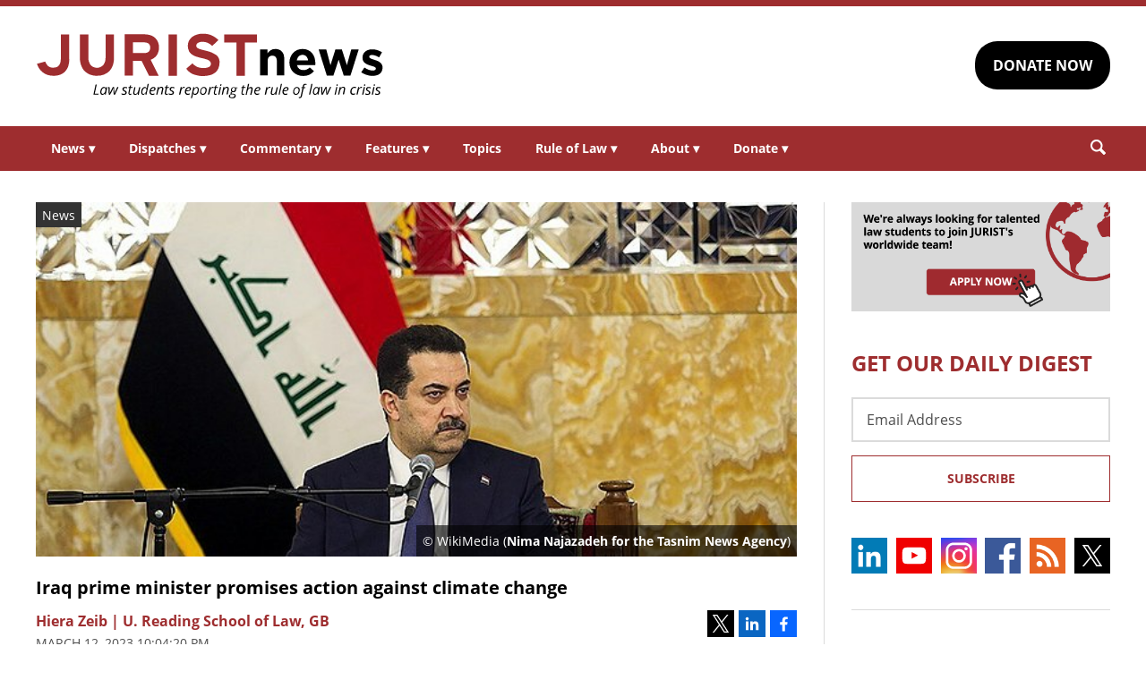

--- FILE ---
content_type: text/html; charset=UTF-8
request_url: https://www.jurist.org/news/2023/03/iraq-prime-minister-promises-action-against-climate-change/
body_size: 7090
content:
<!DOCTYPE html><html
xml:lang=en lang=en dir=ltr ><html
xml:lang=en dir=ltr itemscope itemtype=http://schema.org/Blog lang=en-US><head
prefix="og: http://ogp.me/ns# fb: http://ogp.me/ns/fb# website: http://ogp.me/ns/website#"><meta
content="width=device-width, initial-scale=1.0" name="viewport"><meta
charset="utf-8"><link
rel=stylesheet type=text/css media=all href=https://justatic.com/v/20240611a/external/jurist/css/core.css><title>Iraq prime minister promises action against climate change - JURIST - News</title><meta
name="twitter:card" content="summary_large_image"><meta
name="twitter:site" content=""><meta
name="twitter:title" content="Iraq prime minister promises action against climate change"><meta
name="twitter:description" content="Iraqi Prime Minister Mohammed Sudani Sunday announced a new campaign to address the impacts of climate change. During a two-day climate conference in Basra, Sudani promised to take extreme measures to..."><meta
name="twitter:image" content="https://www.jurist.org/news/wp-content/uploads/sites/4/2023/03/Iraqi_PM_Visits_Shrine_of_Imam_Reza_AS_in_Mashhad.jpg"><meta
name="twitter:url" content="https://www.jurist.org/news/?p=203151"><meta
name="twitter:label1" content="Written by"><meta
name="twitter:data1" content="Hiera Zeib | U. Reading School of Law, GB"><meta
name="twitter:label2" content="Est. reading time"><meta
name="twitter:data2" content="1 minute"><meta
property="og:title" content="Iraq prime minister promises action against climate change"><meta
property="og:description" content="Iraqi Prime Minister Mohammed Sudani Sunday announced a new campaign to address the impacts of climate change. During a two-day climate conference in Basra, Sudani promised to take extreme measures to..."><meta
property="og:image" content="https://www.jurist.org/news/wp-content/uploads/sites/4/2023/03/Iraqi_PM_Visits_Shrine_of_Imam_Reza_AS_in_Mashhad.jpg"><meta
property="og:image:width" content="1200"><meta
property="og:image:height" content="440"><meta
property="og:url" content="https://www.jurist.org/news/2023/03/iraq-prime-minister-promises-action-against-climate-change/"><link
rel=publisher href=https://www.jurist.org/news><meta
name="referrer" content="origin"><meta
name="referrer" content="unsafe-url"><link
rel="shortcut icon" href=https://justatic.com/v/20240611a/external/jurist/images/favicon.ico><link
rel=canonical href=https://www.jurist.org/news/2023/03/iraq-prime-minister-promises-action-against-climate-change/ >
 <script async src="https://www.googletagmanager.com/gtag/js?id=UA-609467-1"></script> <script>window.dataLayer = window.dataLayer || [];
        function gtag(){dataLayer.push(arguments);}
        gtag('js', new Date());

        gtag('config', 'UA-609467-1');
        gtag('config', 'G-DP5FGPD5S5');</script>  <script type=application/ld+json>{
            "@context": "https://schema.org",
            "@type": "BlogPosting",
            "name": "Iraq prime minister promises action against climate change",
            "mainEntityOfPage": {
                "@type": "WebPage",
                "@id": "https://www.jurist.org/news/2023/03/iraq-prime-minister-promises-action-against-climate-change/"
            },
            "headline": "Iraq prime minister promises action against climate change",
            "image": {
                "@type": "ImageObject",
                "url": "https://www.jurist.org/news/wp-content/uploads/sites/4/2023/03/Iraqi_PM_Visits_Shrine_of_Imam_Reza_AS_in_Mashhad.jpg",
                "width": "1200",
                "height": "440",
                "representativeOfPage": "http://schema.org/True"
            },
            "datePublished": "2023-03-13T02:04:20-04:00",
            "dateModified": "2023-03-14T04:14:55-04:00",
            "author": [
                                            {
                    "@type": "Person",
                    "name": "Hiera Zeib | U. Reading School of Law, GB",
                    "url": "https://www.jurist.org/news/author/hzeib",
                    "description": ""
                }                        ],
            "publisher": {
                "@type": "Organization",
                "name": " - JURIST - News",
                "logo": {
                    "@type": "ImageObject",
                    "url": "https://justatic.com/v/20240611a/external/jurist/images/jurist/logos/jurist-header.svg",
                    "height": "60",
                    "width": "200"
                }
            },
            "articleBody": "<p>Iraqi Prime Minister Mohammed Sudani Sunday <a href=\"https:\/\/twitter.com\/CP24\/status\/1634927466845466624\">announced<\/a> a new campaign to address the impacts of climate change. During a two-day climate conference in Basra, Sudani promised to take extreme measures to meet a third of the nation&#8217;s electricity demands using solely renewable energy, reduce carbon emissions and protect Iraq&#8217;s biodiversity.<\/p>\n<p>The UN released the <a href=\"\/\/\/Users\/hierazeib\/Downloads\/JHP%20SRSG%20Speech%20Basra%20Climate%20FINAL%20JHP14_as%20deliveredCO%20A.pdf\">speech<\/a> made my <span>Special Representative of the Secretary-General for the UN Assistance Mission for Iraq <\/span>Jeanine Hennis-Plasschaert highlighted the extreme water crisis of Iraq and described it as a &#8220;threat multiplier[]&#8221; and concluded that the country must &#8220;move towards a new, green economy.&#8221; According to the Stockholm International Peace Research Institute, <a href=\"https:\/\/www.sipri.org\/commentary\/blog\/2023\/climate-change-and-post-conflict-reconstruction-nineveh-plains-iraq\">there<\/a> is also a causal link between climate change and Islamic State occupation in Iraq, and &#8220;<span>addressing climate-related challenges should be an integral part of post-conflict reconstruction processes.&#8221;<\/span><\/p>\n<p>The World Bank <a href=\"https:\/\/www.worldbank.org\/en\/news\/press-release\/2022\/11\/09\/climate-change-inaction-threatens-iraq-s-social-stability-and-long-term-economic-development-prospects#:~:text=Iraq%20is%20one%20of%20the,temperature%20rise%20and%20water%20scarcity.\">released<\/a> a report in November 2022 declaring Iraq as one of the &#8220;most vulnerable countries to climate change&#8221; and detailing how carbon emissions from Iraq has almost doubled in the last decade. World Bank Mashreq Country Director Jean-Christophe Carret attributed large amounts of Iraq&#8217;s carbon emissions to &#8220;electricy, gas and oil operations&#8221; and said that delays in implementing reform will make it harder for Iraq to &#8220;cushion fiscal effects&#8221; of climate change.<\/p>\n"
        }</script> <meta
name="google-site-verification" content="lst3shwiyZuYnuOj-DksZVuFLMY0n_insAX63BQTA4c"> <script async defer src=https://justatic.com/e/widgets/js/justia.js></script> </head><body
class data-directive=j-gdpr data-privacy-policy-url=/privacy-policy/ ><div
class=ui-overlay></div><header
class=header id=header><div
class="wrapper sides-margin"><div
class=head><div
class=header-logo>
<a
class=wrapper href=/ title=Jurist>
<img
alt=Jurist class=logo src=https://justatic.com/v/20240611a/external/jurist/images/jurist/logos/jurist-header.svg>
</a></div><div
class=header-cta><div
class=wrapper>
<a
class="ui-button -darker" href="https://www.paypal.com/donate/?hosted_button_id=QVD82R93TVMAG" target=_self>DONATE NOW</a></div></div></div></div><nav
class="header-nav sides-margin" role=navigation><div
id=burger-menu class=burger-menu data-directive=j-hamburger>
<span
class="line -ln1"></span>
<span
class="line -ln2"></span></div><ul
class="wrapper ui-list -styless _no-padding">
<li
class=navitem>
<a
class=link href=#>News <span
class="ui-arrow -down">&#9662;</span></a><div
class=header-subnav><ul
class="wrapper ui-list -styless _no-padding">
<li
class=subnavitem>
<a
class=sublink href=/news/ >All Legal News</a>
</li>
<li
class=subnavitem>
<a
class=sublink href=/news/tag/domestic/ >US Legal News</a>
</li>
<li
class=subnavitem>
<a
class=sublink href=/news/tag/international/ >World Legal News</a>
</li>
<li
class=subnavitem>
<a
class=sublink href=/thisday/ >This Day @ Law</a>
</li></ul></div>
</li>
<li
class=navitem>
<a
class=link href=#>Dispatches <span
class="ui-arrow -down">&#9662;</span></a><div
class=header-subnav><ul
class="wrapper ui-list -styless _no-padding">
<li
class=subnavitem>
<a
class=sublink href=/news/category/dispatches/ >All Dispatches</a>
</li>
<li
class=subnavitem>
<a
class=sublink href=/news/category/dispatches/afghanistan/ >Afghanistan</a>
</li>
<li
class=subnavitem>
<a
class=sublink href=/news/category/dispatches/canada/ >Canada</a>
</li>
<li
class=subnavitem>
<a
class=sublink href=/news/category/dispatches/eu/ >EU</a>
</li>
<li
class=subnavitem>
<a
class=sublink href=/news/category/dispatches/ghana/ >Ghana</a>
</li>
<li
class=subnavitem>
<a
class=sublink href=/news/category/dispatches/india/ >India</a>
</li>
<li
class=subnavitem>
<a
class=sublink href=/news/category/dispatches/iran/ >Iran</a>
</li>
<li
class=subnavitem>
<a
class=sublink href=/news/category/dispatches/israel/ >Israel</a>
</li>
<li
class=subnavitem>
<a
class=sublink href=/news/category/dispatches/kazakhstan/ >Kazakhstan</a>
</li>
<li
class=subnavitem>
<a
class=sublink href=/news/category/dispatches/kenya/ >Kenya</a>
</li>
<li
class=subnavitem>
<a
class=sublink href=/news/category/dispatches/myanmar/ >Myanmar</a>
</li>
<li
class=subnavitem>
<a
class=sublink href=/news/category/dispatches/pakistan/ >Pakistan</a>
</li>
<li
class=subnavitem>
<a
class=sublink href=/news/category/dispatches/peru/ >Peru</a>
</li>
<li
class=subnavitem>
<a
class=sublink href=/news/category/dispatches/sri-lanka/ >Sri Lanka</a>
</li>
<li
class=subnavitem>
<a
class=sublink href=/news/category/dispatches/uk/ >UK</a>
</li>
<li
class=subnavitem>
<a
class=sublink href=/news/category/dispatches/ukraine-dispatches/ >Ukraine</a>
</li>
<li
class=subnavitem>
<a
class=sublink href=/news/category/dispatches/united-states/ >US</a>
</li></ul></div>
</li>
<li
class=navitem>
<a
class=link href=#>Commentary <span
class="ui-arrow -down">&#9662;</span></a><div
class=header-subnav><ul
class="wrapper ui-list -styless _no-padding">
<li
class=subnavitem>
<a
class=sublink href=/commentary/ >All Commentary</a>
</li>
<li
class=subnavitem>
<a
class=sublink href=/commentary/forum/ >Faculty Commentary</a>
</li>
<li
class=subnavitem>
<a
class=sublink href=/commentary/hotline/ >Professional Commentary</a>
</li>
<li
class=subnavitem>
<a
class=sublink href=/commentary/dateline/ >Student Commentary</a>
</li></ul></div>
</li>
<li
class=navitem>
<a
class=link href=#>Features <span
class="ui-arrow -down">&#9662;</span></a><div
class=header-subnav><ul
class="wrapper ui-list -styless _no-padding">
<li
class=subnavitem>
<a
class=sublink href=/features/ >All Features</a>
</li>
<li
class=subnavitem>
<a
class=sublink href=/features/tag/explainers/ >Explainers</a>
</li>
<li
class=subnavitem>
<a
class=sublink href=/features/tag/long-reads/ >Long Reads</a>
</li>
<li
class=subnavitem>
<a
class=sublink href=/multimedia/ >Multimedia</a>
</li>
<li
class=subnavitem>
<a
class=sublink href=/features/tag/interviews/ >Interviews</a>
</li></ul></div>
</li>
<li
class=navitem>
<a
class=link href=/topics/ >Topics</a>
</li>
<li
class=navitem>
<a
class=link href=#>Rule of Law <span
class="ui-arrow -down">&#9662;</span></a><div
class=header-subnav><ul
class="wrapper ui-list -styless _no-padding">
<li
class=subnavitem>
<a
class=sublink href=/rule-of-law-materials/ >Materials</a>
</li>
<li
class=subnavitem>
<a
class=sublink href=/podcasts/ >Podcasts</a>
</li></ul></div>
</li>
<li
class=navitem>
<a
class=link href=#>About <span
class="ui-arrow -down">&#9662;</span></a><div
class=header-subnav><ul
class="wrapper ui-list -styless _no-padding">
<li
class=subnavitem>
<a
class=sublink href=/faq/ >FAQ</a>
</li>
<li
class=subnavitem>
<a
class=sublink href=/staff/ >Staff</a>
</li>
<li
class=subnavitem>
<a
class=sublink href=/awards/ >Awards</a>
</li>
<li
class=subnavitem>
<a
class=sublink href=/apply/ >Apply</a>
</li>
<li
class=subnavitem>
<a
class=sublink href=/journalist-in-residence/ >Journalist in Residence</a>
</li>
<li
class=subnavitem>
<a
class=sublink href=/transparency/ >Board of Directors</a>
</li>
<li
class=subnavitem>
<a
class=sublink href=/contact/ >Contact Us</a>
</li></ul></div>
</li>
<li
class=navitem>
<a
class=link href=#>Donate <span
class="ui-arrow -down">&#9662;</span></a><div
class=header-subnav><ul
class="wrapper ui-list -styless _no-padding">
<li
class=subnavitem>
<a
class=sublink href=/support-jurist/ >Why Support JURIST?</a>
</li>
<li
class=subnavitem>
<a
class=sublink href=/support-jurist/donate-now/ >Donate</a>
</li>
<li
class=subnavitem>
<a
class=sublink href=/support-jurist/honor-roll/ >Honor Roll</a>
</li></ul></div>
</li></ul></nav><div
class="header-search sides-margin"><div
class=wrapper><div
class=searchicon data-directive=j-search-form>
<svg
viewBox="0 0 80 80" class=ui-icon>
<use
xmlns:xlink=http://www.w3.org/1999/xlink xlink:href=/justatic/external/jurist/images/icons/search.svg#search></use>
</svg></div><div
class=searchform><div
class=wrapper><form
role=search method=get id=search-form-wraper class=ui-simple-form action=https://www.jurist.org/ >
<label
for=s class=visuallyhidden>Search: </label>
<input
type=text id=s name=s value aria-label=Search>
<button
type=submit value=Search class=ui-button>Search<svg
viewBox="0 0 80 80" class="searchicon ui-icon" data-directive=j-search-form><use
xmlns:xlink=http://www.w3.org/1999/xlink xlink:href=/justatic/external/jurist/images/icons/search.svg#search></use></svg></button></form></div></div></div></div></header><div
class=main-content><div
class=wrapper><section
class=main-wrapper><div
class=single-post><article
class=blog-post><div
class=graphic>
<img
src=https://www.jurist.org/news/wp-content/uploads/sites/4/2023/03/Iraqi_PM_Visits_Shrine_of_Imam_Reza_AS_in_Mashhad.jpg alt="Iraq prime minister promises action against climate change">
<span
class=label>News</span><div
class=credits>© WikiMedia (<a
href="MediaSearch&amp;go=Go&amp;type=image”">Nima Najazadeh for the Tasnim News Agency</a>)</div></div><div
class=content><header>
<strong
class="ui-heading3 title">
<a
href=#>Iraq prime minister promises action against climate change</a>
</strong><div
class=metadata><div
class=author>
<span>
<a
href=https://www.jurist.org/news/author/hzeib class="url fn author-hzeib author-756 post-author-link" rel=author>
<span
class=name>Hiera Zeib | U. Reading School of Law, GB</span>
</a>
</span></div><div
class=date>
<time
datetime=2023-03-13T02:04:20-04:00 class="post-date published">March 12, 2023 10:04:20 pm</time></div></div><div
class=share-links xmlns=http://www.w3.org/1999/html>
<a
class=twitter data-endpoint="https://twitter.com/intent/tweet?text=Iraq%20prime%20minister%20promises%20action%20against%20climate%20change&url=https%3A%2F%2Fwww.jurist.org%2Fnews%2F%3Fp%3D203151&original_referer=https%3A%2F%2Fwww.jurist.org%2Fnews%2F2023%2F03%2Firaq-prime-minister-promises-action-against-climate-change%2F" target=_blank data-directive=j-iframe-popup data-width=600  data-height=600 data-category=Navigation data-action="Social Media" data-label=Twitter>
<span
class=logo>
<svg
class=ui-icon width=32 height=32 viewBox="0 0 96 96">
<use
xlink:href=/justatic/external/jurist/images/icons/share-sprite.svg#twitter></use>
</svg>
</span>
</a>
<a
class=linkedin data-endpoint="http://www.linkedin.com/shareArticle?mini=true&url=https%3A%2F%2Fwww.jurist.org%2Fnews%2F2023%2F03%2Firaq-prime-minister-promises-action-against-climate-change%2F%3Futm_medium%3Dsocial%26utm_source%3Dlinkedin%26utm_campaign%3Djurist-2023-03-12-203151&title=Iraq%20prime%20minister%20promises%20action%20against%20climate%20change" target=_blank data-directive=j-iframe-popup data-width=600  data-height=600 data-category=Navigation data-action="Social Media" data-label=LinkedIn>
<span
class=logo>
<svg
class=ui-icon width=32 height=32 viewBox="0 0 96 96">
<use
xlink:href=/justatic/external/jurist/images/icons/share-sprite.svg#linkedin></use>
</svg>
</span>
</a>
<a
class=facebook data-endpoint="https://www.facebook.com/sharer/sharer.php?u=https%3A%2F%2Fwww.jurist.org%2Fnews%2F2023%2F03%2Firaq-prime-minister-promises-action-against-climate-change%2F%3Futm_medium%3Dsocial%26utm_source%3Dfacebook%26utm_campaign%3Djurist-2023-03-12-203151" target=_blank data-directive=j-iframe-popup data-width=600  data-height=600 data-category=Navigation data-action="Social Media" data-label=Facebook>
<span
class=logo>
<svg
class=ui-icon width=32 height=32 viewBox="0 0 96 96">
<use
xlink:href=/justatic/external/jurist/images/icons/share-sprite.svg#facebook></use>
</svg>
</span>
</a></div></header><div
class="body _no-margin-bottom _no-padding-bottom"><p>Iraqi Prime Minister Mohammed Sudani Sunday <a
href=https://twitter.com/CP24/status/1634927466845466624>announced</a> a new campaign to address the impacts of climate change. During a two-day climate conference in Basra, Sudani promised to take extreme measures to meet a third of the nation&#8217;s electricity demands using solely renewable energy, reduce carbon emissions and protect Iraq&#8217;s biodiversity.</p><p>The UN released the <a
href=///Users/hierazeib/Downloads/JHP%20SRSG%20Speech%20Basra%20Climate%20FINAL%20JHP14_as%20deliveredCO%20A.pdf>speech</a> made my <span>Special Representative of the Secretary-General for the UN Assistance Mission for Iraq </span>Jeanine Hennis-Plasschaert highlighted the extreme water crisis of Iraq and described it as a &#8220;threat multiplier[]&#8221; and concluded that the country must &#8220;move towards a new, green economy.&#8221; According to the Stockholm International Peace Research Institute, <a
href=https://www.sipri.org/commentary/blog/2023/climate-change-and-post-conflict-reconstruction-nineveh-plains-iraq>there</a> is also a causal link between climate change and Islamic State occupation in Iraq, and &#8220;<span>addressing climate-related challenges should be an integral part of post-conflict reconstruction processes.&#8221;</span></p><p>The World Bank <a
href="https://www.worldbank.org/en/news/press-release/2022/11/09/climate-change-inaction-threatens-iraq-s-social-stability-and-long-term-economic-development-prospects#:~:text=Iraq%20is%20one%20of%20the,temperature%20rise%20and%20water%20scarcity.">released</a> a report in November 2022 declaring Iraq as one of the &#8220;most vulnerable countries to climate change&#8221; and detailing how carbon emissions from Iraq has almost doubled in the last decade. World Bank Mashreq Country Director Jean-Christophe Carret attributed large amounts of Iraq&#8217;s carbon emissions to &#8220;electricy, gas and oil operations&#8221; and said that delays in implementing reform will make it harder for Iraq to &#8220;cushion fiscal effects&#8221; of climate change.</p></div></div></article></div></section><aside
class=sidebar-column><div
class=graphic>
<a
href=/apply/ ><img
src=https://justatic.com/v/20240611a/external/jurist/images/assets/law-students-to-join-jurist.png alt="Law students to join jurist" class=_no-margin-top></a></div><div
class="widget subscribe-form">
<strong
class="ui-heading1 title _color-accent">
GET OUR DAILY DIGEST
</strong><div
class=wrapper><form
action="https://jurist.us2.list-manage.com/subscribe/post?u=a66d508c4e202ea7eeb361410&amp;id=63e224c141" method=post id=mc-embedded-subscribe-form name=mc-embedded-subscribe-form class="ui-form validate" target=_blank novalidate><div
class=ui-field>
<label
for=mce-EMAIL class=screen-reader-text>Email Address</label>
<input
type=email id=mce-EMAIL placeholder="Email Address" value name=EMAIL aria-label="Email Address"></div><div
style="position: absolute; left: -5000px;" aria-hidden=true>
<label
for=b_a66d508c4e202ea7eeb361410_63e224c141 class=visuallyhidden>Subscribe Key: </label>
<input
type=text name=b_a66d508c4e202ea7eeb361410_63e224c141 id=b_a66d508c4e202ea7eeb361410_63e224c141 tabindex=-1 value aria-label="Subscribe Key"></div><div
class=_talign-center><button
class="ui-button -ghost -submit" type=submit>Subscribe</button></div></form></div></div><div
class="social-icons widget">
<a
target=_blank href=https://www.linkedin.com/company/jurist/ class=socialicon><img
src=https://justatic.com/v/20240611a/external/jurist/images/icons/socialmedia/linkedin.svg alt=LinkedIn></a>
<a
target=_blank href=https://www.youtube.com/channel/UCkoKMwVLFd_wzsTOJ519a4w class=socialicon><img
src=https://justatic.com/v/20240611a/external/jurist/images/icons/socialmedia/youtube.svg alt=YouTube></a>
<a
target=_blank href=https://www.instagram.com/jurist.news/ class=socialicon><img
src=https://justatic.com/v/20240611a/external/jurist/images/icons/socialmedia/instagram.svg alt=Instagram></a>
<a
target=_blank href=https://www.facebook.com/JURIST.org/ class=socialicon><img
src=https://justatic.com/v/20240611a/external/jurist/images/icons/socialmedia/facebook.svg alt=Facebook></a>
<a
target=_blank href=/news/feed/ class=socialicon><img
src=https://justatic.com/v/20240611a/external/jurist/images/icons/socialmedia/rss.svg alt=RSS></a>
<a
target=_blank href=https://twitter.com/JURISTnews class=socialicon><img
src=https://justatic.com/v/20240611a/external/jurist/images/icons/socialmedia/twitter.svg alt=Twitter></a></div><div
class="widget latest-news">
<strong
class="ui-heading3 title">
<a
class=_color-accent href=/news/category/dispatches/ >Latest DISPATCHES</a>
</strong><div
class=wrapper><article
class=blog-post><div
class="graphic ">
<a
href=https://www.jurist.org/news/2025/11/canada-dispatch-tribunal-rules-government-cannot-use-national-security-to-delay-refugees-case-against-intelligence-service/ title="Permalink to Canada dispatch: Human Rights Tribunal limits government delay tactics in national security cases">
<img
src=https://www.jurist.org/news/wp-content/uploads/sites/4/2025/11/justice-2060093.jpg alt="Canada dispatch: Human Rights Tribunal limits government delay tactics in national security cases">
</a></div><div
class=content><div
class=excerpt><p><a
href=https://www.jurist.org/news/2025/11/canada-dispatch-tribunal-rules-government-cannot-use-national-security-to-delay-refugees-case-against-intelligence-service/ title="Permalink to Canada dispatch: Human Rights Tribunal limits government delay tactics in national security cases">Canada dispatch: Human Rights Tribunal limits government delay tactics in national security cases</a></p></div></div></article><article
class=blog-post><div
class="graphic ">
<a
href=https://www.jurist.org/news/2025/11/scotus-dispatch-justices-signals-skepticism-of-trumps-emergency-tariffs/ title="Permalink to SCOTUS dispatch: justices signal skepticism of Trump’s emergency tariffs">
<img
src=https://www.jurist.org/news/wp-content/uploads/sites/4/2025/11/supreme_court_1762440293.jpg alt="SCOTUS dispatch: justices signal skepticism of Trump’s emergency tariffs">
</a></div><div
class=content><div
class=excerpt><p><a
href=https://www.jurist.org/news/2025/11/scotus-dispatch-justices-signals-skepticism-of-trumps-emergency-tariffs/ title="Permalink to SCOTUS dispatch: justices signal skepticism of Trump’s emergency tariffs">SCOTUS dispatch: justices signal skepticism of Trump’s emergency tariffs</a></p></div></div></article></div></div><div
class="widget latest-news">
<strong
class="ui-heading3 title">
<a
class=_color-accent href=/commentary/ >Latest COMMENTARY</a>
</strong><div
class=wrapper><article
class=blog-post><div
class="graphic ">
<a
href=https://www.jurist.org/commentary/2025/11/the-us-withdrawal-from-the-universal-periodic-review-undermines-global-human-rights-accountability/ title="Permalink to The US Withdrawal from the Universal Periodic Review Undermines Global Human Rights Accountability">
<img
src=https://www.jurist.org/commentary/wp-content/uploads/sites/3/2025/11/UN_1763153399.jpg alt="The US Withdrawal from the Universal Periodic Review Undermines Global Human Rights Accountability">
</a></div><div
class=content><div
class=excerpt><p><a
href=https://www.jurist.org/commentary/2025/11/the-us-withdrawal-from-the-universal-periodic-review-undermines-global-human-rights-accountability/ title="Permalink to The US Withdrawal from the Universal Periodic Review Undermines Global Human Rights Accountability">The US Withdrawal from the Universal Periodic Review Undermines Global Human Rights Accountability</a></p>
by <a
href=https://www.jurist.org/commentary/tag/author-leena-alsayab-american-university-washington-college-of-law> Leena Alsayab | American University Washington College of Law</a></div></div></article><article
class=blog-post><div
class="graphic ">
<a
href=https://www.jurist.org/commentary/2025/11/monarchy-v-media-how-royal-lawsuits-are-reshaping-press-relations/ title="Permalink to Monarchy v. Media: How Royal Lawsuits Are Reshaping Press Relations">
<img
src=https://www.jurist.org/commentary/wp-content/uploads/sites/3/2025/11/british_royal_1763153567.jpg alt="Monarchy v. Media: How Royal Lawsuits Are Reshaping Press Relations">
</a></div><div
class=content><div
class=excerpt><p><a
href=https://www.jurist.org/commentary/2025/11/monarchy-v-media-how-royal-lawsuits-are-reshaping-press-relations/ title="Permalink to Monarchy v. Media: How Royal Lawsuits Are Reshaping Press Relations">Monarchy v. Media: How Royal Lawsuits Are Reshaping Press Relations</a></p>
by <a
href=https://www.jurist.org/commentary/tag/author-elizabeth-vulaj> Elizabeth Vulaj</a></div></div></article></div></div><div
class="widget latest-news">
<strong
class="ui-heading3 title">
<a
class=_color-accent href=/features/ >Latest FEATURES</a>
</strong><div
class=wrapper><article
class=blog-post><div
class="graphic ">
<a
href=https://www.jurist.org/features/2025/11/11/explainer-does-ghanas-deportation-deal-with-the-us-breach-constitutional-procedure/ title="Permalink to Explainer: Does Ghana&amp;#8217;s Deportation Deal With the US Breach Constitutional Procedure?">
<img
src=https://www.jurist.org/features/wp-content/uploads/sites/8/2025/11/accra_1762871925.jpg alt="Explainer: Does Ghana&amp;#8217;s Deportation Deal With the US Breach Constitutional Procedure?">
</a></div><div
class=content><div
class=excerpt><p><a
href=https://www.jurist.org/features/2025/11/11/explainer-does-ghanas-deportation-deal-with-the-us-breach-constitutional-procedure/ title="Permalink to Explainer: Does Ghana&amp;#8217;s Deportation Deal With the US Breach Constitutional Procedure?">Explainer: Does Ghana&#8217;s Deportation Deal With the US Breach Constitutional Procedure?</a></p></div></div></article><article
class=blog-post><div
class="graphic ">
<a
href=https://www.jurist.org/features/2025/11/08/one-year-on-sri-lankas-leftist-npp-government-falls-short-of-expectations/ title="Permalink to One Year On: Sri Lanka’s Leftist NPP Government Falls Short of Expectations">
<img
src=https://www.jurist.org/features/wp-content/uploads/sites/8/2022/11/Anti-government_protest_in_Sri_Lanka_2022.jpeg alt="One Year On: Sri Lanka’s Leftist NPP Government Falls Short of Expectations">
</a></div><div
class=content><div
class=excerpt><p><a
href=https://www.jurist.org/features/2025/11/08/one-year-on-sri-lankas-leftist-npp-government-falls-short-of-expectations/ title="Permalink to One Year On: Sri Lanka’s Leftist NPP Government Falls Short of Expectations">One Year On: Sri Lanka’s Leftist NPP Government Falls Short of Expectations</a></p></div></div></article></div></div></aside></div></div><div class="widget latest-news -footer-news">
        <strong class="ui-heading3 title _color-accent">THIS DAY @ LAW</strong>
        <div class="wrapper"><article class="blog-post">
                <div class="content"><div class="thisday-title _color-accent">
                                <p>Velvet Revolution begins in Czechoslovakia</p>
                            </div><div class="excerpt">
                                <p>On November 17, 1989, riot police put down student protests against the communist government in Czechoslovakia. The incident started a series of non-violent protests that finally forced the communists from power two weeks later.<br><br><a href="http://www.prague-life.com/prague/velvet-revolution">Learn more</a> about the Velvet Revolution.</p>
                            </div></div>
                </article><article class="blog-post">
                <div class="content"><div class="thisday-title _color-accent">
                                <p>President Nixon declared 'I'm not a crook'</p>
                            </div><div class="excerpt">
                                <p>On November 17, 1973, President Richard Nixon defended his actions in the Watergate affair, urging the nation to put Watergate behind it and telling a press conference "<a href="https://www.youtube.com/watch?v=sh163n1lJ4M&amp;ab_channel=MaxPower">I'm not a crook</a>."</p>
                            </div></div>
                </article>
            </div>
        </div><div
class=footer id=footer><div
class="wrapper _ffamily-sans-serif"><div
class="footerlinks wrapper sides-margin"><div
class=wrapper><div
class=footer-logo>
<a
class=wrapper href=/ title=Jurist>
<img
alt=Jurist class=logo src=https://justatic.com/v/20240611a/external/jurist/images/jurist/logos/jurist-footer.svg>
</a></div><div
class=footer-nav><div
class=links data-gtm-children="Footer Navigation">
<a
href=/ ><span>Home</span></a>
<a
href=/attributions/ ><span>Attributions</span></a>
<a
href=/disclaimer/ ><span>Disclaimer</span></a>
<a
href=/privacy-policy/ ><span>Privacy Policy</span></a>
<a
href=/contact/ ><span>Contact Us</span></a></div></div></div></div><div
class="footer-copyright sides-margin"><div
class=wrapper><div
class=copyright data-gtm-children="Footer Copyright">
Copyright © 2025, JURIST Legal News & Research Services, Inc. <br>JURISTnews is a collaboration with the University of Pittsburgh</div></div></div></div></div> <script src=https://justatic.com/v/20240611a/external/jurist/js/core.js></script> <script type=speculationrules>{"prefetch":[{"source":"document","where":{"and":[{"href_matches":"\/news\/*"},{"not":{"href_matches":["\/news\/wp-*.php","\/news\/wp-admin\/*","\/news\/wp-content\/uploads\/sites\/4\/*","\/news\/wp-content\/*","\/news\/wp-content\/plugins\/*","\/news\/wp-content\/themes\/alamo\/*","\/news\/*\\?(.+)"]}},{"not":{"selector_matches":"a[rel~=\"nofollow\"]"}},{"not":{"selector_matches":".no-prefetch, .no-prefetch a"}}]},"eagerness":"conservative"}]}</script> </body></html><!--
Performance optimized by W3 Total Cache. Learn more: https://www.boldgrid.com/w3-total-cache/

Page Caching using Disk 
Minified using Disk

Served from: www.jurist.org @ 2025-11-17 14:18:10 by W3 Total Cache
-->

--- FILE ---
content_type: text/css
request_url: https://justatic.com/v/20240611a/external/jurist/css/core.css
body_size: 10062
content:
/*! normalize-scss | MIT/GPLv2 License | bit.ly/normalize-scss */html{line-height:1.15;-ms-text-size-adjust:100%;-webkit-text-size-adjust:100%}body{margin:0}article,aside,footer,header,nav,section{display:block}h1{font-size:2em;margin:.67em 0}figcaption,figure{display:block}figure{margin:1em 40px}hr{-webkit-box-sizing:content-box;box-sizing:content-box;height:0;overflow:visible}main{display:block}pre{font-family:monospace,monospace;font-size:1em}a{background-color:transparent;-webkit-text-decoration-skip:objects}abbr[title]{border-bottom:none;text-decoration:underline;-webkit-text-decoration:underline dotted;text-decoration:underline dotted}b,strong{font-weight:inherit}b,strong{font-weight:bolder}code,kbd,samp{font-family:monospace,monospace;font-size:1em}dfn{font-style:italic}mark{background-color:#ff0;color:#000}small{font-size:80%}sub,sup{font-size:75%;line-height:0;position:relative;vertical-align:baseline}sub{bottom:-.25em}sup{top:-.5em}audio,video{display:inline-block}audio:not([controls]){display:none;height:0}img{border-style:none}svg:not(:root){overflow:hidden}button,input,optgroup,select,textarea{font-family:sans-serif;font-size:100%;line-height:1.15;margin:0}button{overflow:visible}button,select{text-transform:none}[type=reset],[type=submit],button,html [type=button]{-webkit-appearance:button}[type=button]::-moz-focus-inner,[type=reset]::-moz-focus-inner,[type=submit]::-moz-focus-inner,button::-moz-focus-inner{border-style:none;padding:0}[type=button]:-moz-focusring,[type=reset]:-moz-focusring,[type=submit]:-moz-focusring,button:-moz-focusring{outline:1px dotted ButtonText}input{overflow:visible}[type=checkbox],[type=radio]{-webkit-box-sizing:border-box;box-sizing:border-box;padding:0}[type=number]::-webkit-inner-spin-button,[type=number]::-webkit-outer-spin-button{height:auto}[type=search]{-webkit-appearance:textfield;outline-offset:-2px}[type=search]::-webkit-search-cancel-button,[type=search]::-webkit-search-decoration{-webkit-appearance:none}::-webkit-file-upload-button{-webkit-appearance:button;font:inherit}fieldset{padding:.35em .75em .625em}legend{-webkit-box-sizing:border-box;box-sizing:border-box;display:table;max-width:100%;padding:0;color:inherit;white-space:normal}progress{display:inline-block;vertical-align:baseline}textarea{overflow:auto}details{display:block}summary{display:list-item}menu{display:block}canvas{display:inline-block}template{display:none}[hidden]{display:none}@font-face{font-style:normal;font-weight:400;font-family:"Open Sans";src:url(../fonts/OpenSans-Regular.woff2) format("woff2"),url(../fonts/OpenSans-Regular.woff) format("woff"),url(../fonts/OpenSans-Regular.ttf) format("truetype")}@font-face{font-style:normal;font-weight:600;font-family:"Open Sans";src:url(../fonts/OpenSans-Semibold.woff2) format("woff2"),url(../fonts/OpenSans-Semibold.woff) format("woff"),url(../fonts/OpenSans-Semibold.ttf) format("truetype")}@font-face{font-style:normal;font-weight:700;font-family:"Open Sans";src:url(../fonts/OpenSans-Bold.woff2) format("woff2"),url(../fonts/OpenSans-Bold.woff) format("woff"),url(../fonts/OpenSans-Bold.ttf) format("truetype")}*,::after,::before{-webkit-box-sizing:border-box;box-sizing:border-box}body{position:relative;min-width:320px;background-color:#fff;color:#4f4f4f;font-family:"Open Sans",sans-serif;font-size:1rem;line-height:1.5;text-rendering:optimizeLegibility}a{color:#9e2d2f;text-decoration:none;cursor:pointer}a:hover{color:#b23335;text-decoration:underline}img{display:block;max-width:100%;margin:1.5em auto}label{font-size:1rem;font-weight:700}input,select,textarea{border-width:2px;border-style:solid;border-color:#dbdbdb;border-radius:3px;outline:0;background-color:#fff;color:#000;font-family:"Open Sans",sans-serif;font-size:1em;line-height:1.4;vertical-align:middle;-webkit-transition:border-color .2s ease;transition:border-color .2s ease}input:focus,select:focus,textarea:focus{border-color:#615e5a}input::-webkit-input-placeholder,select::-webkit-input-placeholder,textarea::-webkit-input-placeholder{opacity:1;color:#4f4f4f}input:-ms-input-placeholder,select:-ms-input-placeholder,textarea:-ms-input-placeholder{opacity:1;color:#4f4f4f}input::-ms-input-placeholder,select::-ms-input-placeholder,textarea::-ms-input-placeholder{opacity:1;color:#4f4f4f}input::placeholder,select::placeholder,textarea::placeholder{opacity:1;color:#4f4f4f}input[type=email],input[type=number],input[type=password],input[type=tel],input[type=text],input[type=url],select,textarea{height:2.5em;padding:0 5px}input[type=checkbox],input[type=radio]{width:17px;height:17px;margin-bottom:.1em;-webkit-appearance:none;-moz-appearance:none;appearance:none}input[type=checkbox],input[type=radio]{-webkit-transition-property:border-color,background-color,-webkit-box-shadow;transition-property:border-color,background-color,-webkit-box-shadow;transition-property:border-color,background-color,box-shadow;transition-property:border-color,background-color,box-shadow,-webkit-box-shadow;-webkit-box-shadow:inset 0 0 0 0 #fff;box-shadow:inset 0 0 0 0 #fff}input[type=checkbox]:checked,input[type=radio]:checked{background-color:#615e5a;-webkit-box-shadow:inset 0 0 0 2px #fff;box-shadow:inset 0 0 0 2px #fff}input[type=radio]{border-radius:50%}input[type=file],input[type=image]{border-width:0;background-color:transparent}input[type=file]{font-size:.6875rem}input[type=file]:focus{border:1px solid #615e5a}textarea{overflow:auto;height:auto;padding-top:8px;padding-bottom:8px;resize:none}select{padding-right:30px!important;background-image:url(../images/assets/dropdown.svg);background-repeat:no-repeat;background-position:center right 10px;background-size:12px;vertical-align:middle;-webkit-appearance:none;-moz-appearance:none;appearance:none}fieldset{border:1px solid #dbdbdb}.feature-item .date{font-style:italic}.famous-trial{position:relative;display:block;overflow:hidden;border-top:1px solid #fff}.famous-trial:hover{text-decoration:none}.famous-trial>img{position:absolute;top:50%;left:50%;display:none;width:100%;margin:0;-webkit-transform:translate(-50%,-50%);transform:translate(-50%,-50%);-o-object-fit:cover;object-fit:cover}.famous-trial>span{display:block;width:100%;padding:10px;background-color:#9e2d2f;color:#fff;font-weight:700;-webkit-transition-property:background-color,color;transition-property:background-color,color;-webkit-transition-duration:.3s;transition-duration:.3s}.famous-trial:hover>span{background-color:#d3d3d3;color:#9e2d2f}.main-content,.sides-margin{padding-right:10px;padding-left:10px}.fixed-footer{display:-webkit-box;display:-webkit-flex;display:-ms-flexbox;display:flex;-webkit-box-orient:vertical;-webkit-box-direction:normal;-webkit-flex-direction:column;-ms-flex-direction:column;flex-direction:column}.fixed-footer>.wrapper{-webkit-box-flex:1;-webkit-flex:auto;-ms-flex:auto;flex:auto}#header{width:100%;border-top:7px solid #9e2d2f;background-color:#fff}.header{position:relative;z-index:2}.header .head{display:-webkit-box;display:-webkit-flex;display:-ms-flexbox;display:flex;-webkit-box-orient:vertical;-webkit-box-direction:normal;-webkit-flex-direction:column;-ms-flex-direction:column;flex-direction:column;-webkit-box-pack:center;-webkit-justify-content:center;-ms-flex-pack:center;justify-content:center;-webkit-box-align:center;-webkit-align-items:center;-ms-flex-align:center;align-items:center;max-width:1200px;min-height:85px;padding-top:10px;padding-bottom:10px;margin:0 auto}.after-header-container .ui-button{padding-top:.75em;padding-bottom:.75em}.after-header-container .ui-button+.ui-button{margin-top:15px}.burger-menu{position:relative;display:block;width:40px;height:50px;padding:10px 0;cursor:pointer}.burger-menu>.line{position:absolute;top:calc(50% - 2px);left:0;display:block;opacity:1;width:40px;height:4px;background-color:#fff;-webkit-transform:rotate(0);transform:rotate(0);-webkit-transition-property:-webkit-box-shadow,-webkit-transform;transition-property:-webkit-box-shadow,-webkit-transform;transition-property:box-shadow,transform;transition-property:box-shadow,transform,-webkit-box-shadow,-webkit-transform;-webkit-transition-duration:.2s;transition-duration:.2s;-webkit-transition-timing-function:ease;transition-timing-function:ease}.burger-menu>.line.-ln1{-webkit-box-shadow:0 -10px 0 #fff;box-shadow:0 -10px 0 #fff}.burger-active .burger-menu>.line.-ln1{-webkit-transform:rotate(-45deg);transform:rotate(-45deg);-webkit-box-shadow:0 0 transparent;box-shadow:0 0 transparent}.burger-menu>.line.-ln2{-webkit-box-shadow:0 10px 0 #fff;box-shadow:0 10px 0 #fff}.burger-active .burger-menu>.line.-ln2{-webkit-transform:rotate(45deg);transform:rotate(45deg);-webkit-box-shadow:0 0 transparent;box-shadow:0 0 transparent}.header-logo{width:100%;max-width:390px;height:auto}.header-logo .logo{max-width:100%;margin:0 auto}.header-search.-active .searchicon .ui-icon{fill:transparent!important}.header-search.-active .searchicon::after,.header-search.-active .searchicon::before{opacity:1;background-color:#fff}.header-search.-active .searchform{display:-webkit-box;display:-webkit-flex;display:-ms-flexbox;display:flex}.header-search>.wrapper{position:relative;max-width:1200px;margin:0 auto}.header-search .searchicon{-webkit-transition:fill .2s ease;transition:fill .2s ease;width:27px;height:27px;position:absolute;right:5px;bottom:3px;display:block;margin:5px;margin-right:0;cursor:pointer}.header-search .searchicon .ui-icon{width:100%;height:100%;fill:#fff}.header-search .searchicon:hover .ui-icon{fill:#dbdbdb}.header-search .searchicon::after,.header-search .searchicon::before{position:absolute;top:calc(50% - 2px);left:0;display:block;opacity:0;width:27px;height:4px;background-color:#9e2d2f;content:''}.header-search .searchicon::before{-webkit-transform:rotate(45deg);transform:rotate(45deg)}.header-search .searchicon::after{-webkit-transform:rotate(-45deg);transform:rotate(-45deg)}.header-search .searchform{position:absolute;right:-20px;display:none;width:calc(100% + 20px);padding:20px;background-color:#fff;-webkit-box-shadow:0 5px 5px 0 rgba(0,0,0,.15);box-shadow:0 5px 5px 0 rgba(0,0,0,.15)}.header-search .searchform>.wrapper{width:100%;max-width:1200px;margin:0 auto}.header-search .searchform input[type=text]{height:40px}.header-nav{width:100%;height:50px;padding-right:37px;background-color:#9e2d2f;font-size:.875rem}.ui-banner+.header-nav{border-color:#9e2d2f;border-top-width:0}.header-nav>.wrapper{max-width:1200px;margin:0 -10px}.header-nav .navitem{position:relative;z-index:1;display:inline-block;color:#333;font-weight:700}.header-nav .navitem.-special{color:#9e2d2f;font-weight:700}.header-nav .navitem.-special:hover{color:#b63436}.header-nav .navitem:hover{color:#9e2d2f}.header-nav .navitem:hover .header-subnav{display:block}.header-nav .link{display:block;padding:1.28571em 4px;color:currentColor;text-decoration:none;line-height:1}.header-subnav{position:absolute;top:100%;left:0;display:none;min-width:100%;padding:.5em;background-color:#fff;color:#333;text-align:left;white-space:nowrap;-webkit-box-shadow:0 3px 5px 0 rgba(0,0,0,.35);box-shadow:0 3px 5px 0 rgba(0,0,0,.35)}.header-subnav .sublink{display:block;width:100%;padding:1.28571em 10px;color:currentColor;font-weight:400;text-decoration:none;line-height:1}.header-subnav .sublink:hover{color:#9e2d2f}[class*=ui-heading]{display:block;padding:0;color:#000;font-weight:700;text-transform:none}[class*=ui-heading]+p{margin-top:0}[class*=ui-heading] a{color:currentColor}.ui-heading1{margin:.83333em 0;font-size:1.5rem}.ui-heading2{margin:.90909em 0;font-size:1.375rem}.ui-heading3{margin:1em 0 .5em;font-size:1.25rem}.ui-heading4{margin:1.11111em 0 .55556em;font-size:1.125rem}.ui-heading5{margin:1.25em 0 .3125em;font-size:1rem}.ui-heading6{margin:1.42857em 0 .35714em;font-size:.875rem}.ui-icon{width:25px;height:25px;display:-webkit-box;display:-webkit-flex;display:-ms-flexbox;display:flex;-webkit-box-pack:center;-webkit-justify-content:center;-ms-flex-pack:center;justify-content:center;-webkit-box-align:center;-webkit-align-items:center;-ms-flex-align:center;align-items:center;padding:5px;line-height:1}.ui-icon.-small{width:20px;height:20px;font-size:.89286rem}.ui-icon.-base{width:30px;height:30px;font-size:1.33929rem}.ui-icon.-huge{width:80px;height:80px;font-size:3.57143rem}.ui-icon.-fill-white{fill:#fff}.ui-icon.-fill-jurist-red{fill:#9e2d2f}.ui-icon.-round{border-radius:50%}.ui-columns{display:-webkit-box;display:-webkit-flex;display:-ms-flexbox;display:flex;-webkit-flex-wrap:wrap;-ms-flex-wrap:wrap;flex-wrap:wrap;-webkit-box-pack:justify;-webkit-justify-content:space-between;-ms-flex-pack:justify;justify-content:space-between}.ui-columns .column.-width-90{width:90%}.-gap-20 .column.-width-90{width:calc(90% - 10px)}.-gap-30 .column.-width-90{width:calc(90% - 15px)}.-gap-50 .column.-width-90{width:calc(90% - 25px)}.ui-columns .column.-width-85{width:85%}.-gap-20 .column.-width-85{width:calc(85% - 10px)}.-gap-30 .column.-width-85{width:calc(85% - 15px)}.-gap-50 .column.-width-85{width:calc(85% - 25px)}.ui-columns .column.-width-80{width:80%}.-gap-20 .column.-width-80{width:calc(80% - 10px)}.-gap-30 .column.-width-80{width:calc(80% - 15px)}.-gap-50 .column.-width-80{width:calc(80% - 25px)}.ui-columns .column.-width-75{width:75%}.-gap-20 .column.-width-75{width:calc(75% - 10px)}.-gap-30 .column.-width-75{width:calc(75% - 15px)}.-gap-50 .column.-width-75{width:calc(75% - 25px)}.ui-columns .column.-width-70{width:70%}.-gap-20 .column.-width-70{width:calc(70% - 10px)}.-gap-30 .column.-width-70{width:calc(70% - 15px)}.-gap-50 .column.-width-70{width:calc(70% - 25px)}.ui-columns .column.-width-65{width:65%}.-gap-20 .column.-width-65{width:calc(65% - 10px)}.-gap-30 .column.-width-65{width:calc(65% - 15px)}.-gap-50 .column.-width-65{width:calc(65% - 25px)}.ui-columns .column.-width-60{width:60%}.-gap-20 .column.-width-60{width:calc(60% - 10px)}.-gap-30 .column.-width-60{width:calc(60% - 15px)}.-gap-50 .column.-width-60{width:calc(60% - 25px)}.ui-columns .column.-width-55{width:55%}.-gap-20 .column.-width-55{width:calc(55% - 10px)}.-gap-30 .column.-width-55{width:calc(55% - 15px)}.-gap-50 .column.-width-55{width:calc(55% - 25px)}.ui-columns .column.-width-50{width:50%}.-gap-20 .column.-width-50{width:calc(50% - 10px)}.-gap-30 .column.-width-50{width:calc(50% - 15px)}.-gap-50 .column.-width-50{width:calc(50% - 25px)}.ui-columns .column.-width-45{width:45%}.-gap-20 .column.-width-45{width:calc(45% - 10px)}.-gap-30 .column.-width-45{width:calc(45% - 15px)}.-gap-50 .column.-width-45{width:calc(45% - 25px)}.ui-columns .column.-width-40{width:40%}.-gap-20 .column.-width-40{width:calc(40% - 10px)}.-gap-30 .column.-width-40{width:calc(40% - 15px)}.-gap-50 .column.-width-40{width:calc(40% - 25px)}.ui-columns .column.-width-35{width:35%}.-gap-20 .column.-width-35{width:calc(35% - 10px)}.-gap-30 .column.-width-35{width:calc(35% - 15px)}.-gap-50 .column.-width-35{width:calc(35% - 25px)}.ui-columns .column.-width-30{width:30%}.-gap-20 .column.-width-30{width:calc(30% - 10px)}.-gap-30 .column.-width-30{width:calc(30% - 15px)}.-gap-50 .column.-width-30{width:calc(30% - 25px)}.ui-columns .column.-width-25{width:25%}.-gap-20 .column.-width-25{width:calc(25% - 10px)}.-gap-30 .column.-width-25{width:calc(25% - 15px)}.-gap-50 .column.-width-25{width:calc(25% - 25px)}.ui-columns .column.-width-20{width:20%}.-gap-20 .column.-width-20{width:calc(20% - 10px)}.-gap-30 .column.-width-20{width:calc(20% - 15px)}.-gap-50 .column.-width-20{width:calc(20% - 25px)}.buttons-container{margin:50px 0;text-align:center}.buttons-container .ui-button{margin:10px 25px}.ui-button{display:inline-block;padding:1.1875em 20px;border:0;border-radius:25px;background-color:#9e2d2f;color:#fff;font-family:"Open Sans",sans-serif;font-weight:700;text-decoration:none!important;line-height:1;cursor:pointer;-webkit-appearance:none;-moz-appearance:none;appearance:none;-webkit-transition:background-color .2s ease;transition:background-color .2s ease}.ui-button:hover{background-color:#8a2729;color:#fff}.ui-button.-ghost{border:1px solid #9e2d2f;background-color:transparent;color:#9e2d2f;-webkit-transition-property:background-color,color;transition-property:background-color,color}.ui-button.-ghost:hover{background-color:#9e2d2f;color:#fff}.ui-button.-large{display:block;padding-right:10px;padding-left:10px;text-align:center;line-height:1.25}.ui-button.-darker{background-color:#000}.ui-button.-darker:hover{background-color:#333}.ui-button.-lighter{background-color:#c94042}.ui-button.-lighter:hover{background-color:#b63436;color:#fff}.ui-button.-small{padding:.75em 20px}.ui-button.-submit{padding:.75em 30px;text-transform:uppercase}.ui-button.-squared{border-radius:0}.ui-box{padding:20px;margin:1em auto}.ui-box.-border{-webkit-box-shadow:inset 0 0 0 1px rgba(0,0,0,.2);box-shadow:inset 0 0 0 1px rgba(0,0,0,.2)}.ui-box.-border-left{padding:0 0 0 1.5em;margin-left:1.5em;-webkit-box-shadow:-5px 0 0 rgba(0,0,0,.1);box-shadow:-5px 0 0 rgba(0,0,0,.1)}.ui-banner{color:#fff}.ui-banner .wrapper{font-size:1.25rem;font-size:calc(20px + 25 * ((100vw - 320px)/ 980));width:100vw;background-color:#9e2d2f;color:currentColor;line-height:1}.ui-banner .text{display:block;width:100%;max-width:1200px;height:100%;padding-top:.61111em;padding-right:25vw;padding-bottom:.61111em;margin:0 auto;background-image:url(../images/icons/virus.svg);background-repeat:no-repeat;background-position:center right;background-size:auto 175%}.ui-banner a{-webkit-transition:background-color .3s ease;transition:background-color .3s ease}.ui-banner a:hover{background-color:#b63436;text-decoration:none}.table-wrapper,.table_wrapper{overflow:scroll}table{max-width:100%}table td,table th{padding:5px}.ui-table{margin:20px 0;border-spacing:0;border-collapse:collapse}.ui-table tr{background-color:#fff}.ui-table tr:nth-child(odd){background-color:#f5f5f5}.ui-table td,.ui-table th{padding:5px;border:1px solid #565656}.ui-table th{background-color:rgba(50,50,50,.4);color:#fff}.ui-clearfix{zoom:1}.ui-clearfix::after{clear:both;display:block;visibility:hidden;height:0;font-size:0;content:' '}.ui-quote{position:relative;padding:1em 3em 1em 1.5em;border-left:5px solid #dbdbdb;margin:.5em 0 .5em 1.5em;line-height:1.45}.ui-quote cite{display:block;margin-top:.5em;color:#7a7a7a}.ui-quote cite::before{content:'\2014 \2009'}.ui-code{padding:2px 6px;border:1px solid #4c6b97;border-radius:3px;background-color:#fff;color:#4c6b97;line-height:1.2}.ui-ellipsis{display:block;overflow:hidden;text-overflow:ellipsis;white-space:nowrap}.ui-separator{border:1px solid #dbdbdb;border-width:1px 0 0}.ui-more{padding:.33333em .5em;border-left:1px solid #9e2d2f;font-size:.75rem;font-weight:700;line-height:1}.ui-more>.arrow{font-size:1.3em}.expander:not(.-ready){display:none}.ui-pagination{margin:30px auto 20px;line-height:1}.ui-pagination ol{display:-webkit-box;display:-webkit-flex;display:-ms-flexbox;display:flex;-webkit-flex-wrap:wrap;-ms-flex-wrap:wrap;flex-wrap:wrap;-webkit-box-pack:center;-webkit-justify-content:center;-ms-flex-pack:center;justify-content:center;-webkit-box-align:center;-webkit-align-items:center;-ms-flex-align:center;align-items:center;list-style:none}.ui-pagination .page{margin:10px;color:#6c6c6c}.ui-pagination .page:not(.-current):not(.-btn){display:none}.ui-pagination .page.-current{color:#4f4f4f}.ui-pagination .page.-prev svg{-webkit-transform:rotate(180deg);transform:rotate(180deg)}.ui-pagination .page.-btn{border:1px solid currentColor;-webkit-transition-property:border-color,color,-webkit-box-shadow;transition-property:border-color,color,-webkit-box-shadow;transition-property:border-color,box-shadow,color;transition-property:border-color,box-shadow,color,-webkit-box-shadow;-webkit-transition-duration:.3s;transition-duration:.3s;-webkit-transition-timing-function:ease;transition-timing-function:ease}.ui-pagination .page.-btn>a{padding:10px;color:currentColor}.ui-pagination .page.-btn>a:hover{text-decoration:none}.ui-pagination .page.-btn:hover{color:#9e2d2f;-webkit-box-shadow:inset 0 0 0 1px currentColor;box-shadow:inset 0 0 0 1px currentColor}.ui-pagination .page.-btn .text{display:none}.ui-pagination .page .ui-icon{display:inline-block;-webkit-transition:fill .3s ease;transition:fill .3s ease;vertical-align:middle;fill:currentColor}.ui-pagination a{display:block;padding:17px 0;-webkit-transition:color .3s ease;transition:color .3s ease}.ui-pagination .text{display:inline-block;padding-right:20px;padding-left:20px}.ui-list.-styless{list-style:none}.ui-list.-spaced li{margin-bottom:1.5em}.ui-list.-border{padding:0 0 0 1em;margin-left:1em;-webkit-box-shadow:-5px 0 0 rgba(0,0,0,.1);box-shadow:-5px 0 0 rgba(0,0,0,.1)}.ui-list.-squares{padding-left:0;list-style:none}.ui-list.-squares li{position:relative;padding-left:1.5em}.ui-list.-squares li::before{width:.5em;height:.5em;position:absolute;top:.5em;left:0;display:inline-block;border-radius:2px;background-color:#9e2d2f;vertical-align:middle;content:''}._ffamily-sans-serif{font-family:Arial,Helvetica,sans-serif!important}._ffamily-serif{font-family:Georgia,Cambria,"Times New Roman",Times,serif!important}._ffamily-times{font-family:TimesNewRoman,"Times New Roman",Times,Baskerville,Georgia,serif!important}._ffamily-monospace{font-family:Consolas,"Liberation Mono",Courier,monospace!important}._ffamily-gotham{font-family:Gotham,sans-serif!important}._ffamily-cardo{font-family:Cardo,serif!important}._ffamily-lato{font-family:Lato,sans-serif!important}._ffamily-opensans{font-family:"Open Sans",sans-serif!important}._ffamily-opensanscond{font-family:"Open Sans Condensed",sans-serif!important}._ffamily-oswald{font-family:Oswald,sans-serif!important}._ffamily-ptsans{font-family:"PT Sans",sans-serif!important}._ffamily-ptsansnarrow{font-family:"PT Sans Narrow",sans-serif!important}._ffamily-playfairdisplay{font-family:"Playfair Display",serif!important}._ffamily-roboto{font-family:Roboto,sans-serif!important}._ffamily-robotocond{font-family:"Roboto Condensed",sans-serif!important}._fweight-thin{font-weight:100!important}._fweight-extralight{font-weight:200!important}._fweight-light{font-weight:300!important}._fweight-normal{font-weight:400!important}._fweight-medium{font-weight:500!important}._fweight-semibold{font-weight:600!important}._fweight-bold{font-weight:700!important}._fweight-extrabold{font-weight:800!important}._fweight-black{font-weight:900!important}._fsize-xtiny{font-size:.625rem!important}._fsize-tiny{font-size:.75rem!important}._fsize-small{font-size:.875rem!important}._fsize-normal{font-size:1rem!important}._fsize-large{font-size:1.125rem!important}._fsize-xlarge{font-size:1.25rem!important}._fsize-x2large{font-size:1.375rem!important}._fsize-x3large{font-size:1.5625rem!important}._fsize-x4large{font-size:2rem!important}._talign-left{text-align:left!important}._talign-right{text-align:right!important}._talign-center{text-align:center!important}._talign-center._display-flex{-webkit-box-pack:center!important;-webkit-justify-content:center!important;-ms-flex-pack:center!important;justify-content:center!important}._talign-justify{text-align:justify!important}._ttransform-uppercase{text-transform:uppercase!important}._ttransform-lowercase{text-transform:lowercase!important}._ttransform-capitazize{text-transform:capitalize!important}._tdecoration-underline{text-decoration:underline!important}._tdecoration-dashed{-webkit-text-decoration:dashed!important;text-decoration:dashed!important}._tdecoration-none{text-decoration:none!important}._text-space{letter-spacing:2px!important}._text-no-break{white-space:nowrap!important}._color-wild-sand{color:#f4f4f4!important}._color-gallery{color:#efefef!important}._color-alto{color:#dbdbdb!important}._color-boulder{color:#7a7a7a!important}._color-mine-shaft{color:#323232!important}._color-cod-gray{color:#1a1a1a!important}._color-black{color:#000!important}._color-catalina-blue,._color-justia-blue{color:#06357a!important}._color-white{color:#fff!important}._color-gray{color:#b1b3b3!important}._color-bright-blue,._color-cerulean{color:#00b3e3!important}._color-red{color:#e2231a!important}._color-orange{color:#ff6b00!important}._color-green-mint{color:#3fd5ae!important}._color-bright-green{color:#00af41!important}._color-supernova,._color-yellow-sun{color:#ffc700!important}._color-brown{color:#784d28!important}._color-science-blue{color:#0a56c6!important}._color-cobalt{color:#084aab!important}._color-kashmir-blue{color:#4c6b97!important}._color-deep-sapphire{color:#052a60!important}._color-blue-whale{color:#052450!important}._color-guardsman-red{color:#ba0000!important}._color-maroon{color:#830000!important}._color-sunset-orange{color:#ff534b!important}._color-vivid-red{color:#e62117!important}[class*='_color-'] *{color:currentColor}._color-accent{color:#9e2d2f!important}._bg-accent{background-color:#9e2d2f!important}._bg-wild-sand{background-color:#f4f4f4!important}._bg-gallery{background-color:#efefef!important}._bg-alto{background-color:#dbdbdb!important}._bg-boulder{background-color:#7a7a7a!important}._bg-mine-shaft{background-color:#323232!important}._bg-cod-gray{background-color:#1a1a1a!important}._bg-black{background-color:#000!important}._bg-catalina-blue,._bg-justia-blue{background-color:#06357a!important}._bg-white{background-color:#fff!important}._bg-gray{background-color:#b1b3b3!important}._bg-bright-blue,._bg-cerulean{background-color:#00b3e3!important}._bg-red{background-color:#e2231a!important}._bg-orange{background-color:#ff6b00!important}._bg-green-mint{background-color:#3fd5ae!important}._bg-bright-green{background-color:#00af41!important}._bg-supernova,._bg-yellow-sun{background-color:#ffc700!important}._bg-brown{background-color:#784d28!important}._bg-metallics-gold{background-color:#edaa00!important}._bg-metallics-silver{background-color:#a9a8a9!important}._bg-metallics-bronze{background-color:#cc8341!important}._bg-science-blue{background-color:#0a56c6!important}._bg-cobalt{background-color:#084aab!important}._bg-kashmir-blue{background-color:#4c6b97!important}._bg-deep-sapphire{background-color:#052a60!important}._bg-blue-whale{background-color:#052450!important}._bg-guardsman-red{background-color:#ba0000!important}._bg-maroon{background-color:#830000!important}._bg-sunset-orange{background-color:#ff534b!important}._bg-vivid-red{background-color:#e62117!important}._hidden,._hidden-content{display:none!important}._overflow-hidden{overflow:hidden!important}.screen-reader-text{position:absolute!important;overflow:hidden;width:1px;height:1px;padding:0;border:0;margin:-1px;word-wrap:normal!important;clip:rect(1px,1px,1px,1px);-webkit-clip-path:inset(50%);clip-path:inset(50%)}._pos-fixed{position:fixed!important}._pos-absolute{position:absolute!important}._pos-relative{position:relative!important}._clear-left{clear:left!important}._clear-right{clear:right!important}._clear-both{clear:both!important}.alignright{float:right}.alignleft{float:left}.aligncenter{margin-right:auto;margin-left:auto}._pull-right{float:right!important}._pull-left{float:left!important}._pull-center{margin-right:auto!important;margin-left:auto!important}._no-float{float:none!important}._display-none{display:none!important}._display-block{display:block!important}._display-inline{display:inline!important}._display-inlineb{display:inline-block!important}._display-flex{display:-webkit-box!important;display:-webkit-flex!important;display:-ms-flexbox!important;display:flex!important}._width-100{width:100%!important}._width-100{width:100%!important}._width-90{width:90%!important}._width-80{width:80%!important}._width-70{width:70%!important}._width-60{width:60%!important}._width-50{width:50%!important}._width-40{width:40%!important}._width-30{width:30%!important}._width-20{width:20%!important}._maxlimit{max-width:100%!important}._maxlimit-phone{max-width:320px!important}._maxlimit-landscape-phone{max-width:480px!important}._maxlimit-landscape-phone.maxWidth{max-width:479px!important}._maxlimit-tablet{max-width:600px!important}._maxlimit-tablet.maxWidth{max-width:599px!important}._maxlimit-medium-tablet{max-width:750px!important}._maxlimit-medium-tablet.maxWidth{max-width:749px!important}._maxlimit-landscape-tablet{max-width:805px!important}._maxlimit-landscape-tablet.maxWidth{max-width:804px!important}._maxlimit-desktop{max-width:975px!important}._maxlimit-desktop.maxWidth{max-width:974px!important}._maxlimit-big-desktop{max-width:1100px!important}._maxlimit-big-desktop.maxWidth{max-width:1099px!important}._maxlimit-max.maxWidth{max-width:1299px!important}._maxlimit-100{max-width:100%!important}._maxlimit-90{max-width:90%!important}._maxlimit-80{max-width:80%!important}._maxlimit-70{max-width:70%!important}._maxlimit-60{max-width:60%!important}._maxlimit-50{max-width:50%!important}._maxlimit-40{max-width:40%!important}._maxlimit-30{max-width:30%!important}._maxlimit-20{max-width:20%!important}._margin-top-small{margin-top:10px}._margin-right-small{margin-right:10px}._margin-bottom-small{margin-bottom:10px}._margin-left-small{margin-left:10px}._margin-top-base{margin-top:20px}._margin-right-base{margin-right:20px}._margin-bottom-base{margin-bottom:20px}._margin-left-base{margin-left:20px}._margin-top-medium{margin-top:25px}._margin-right-medium{margin-right:25px}._margin-bottom-medium{margin-bottom:25px}._margin-left-medium{margin-left:25px}._margin-top-large{margin-top:30px}._margin-right-large{margin-right:30px}._margin-bottom-large{margin-bottom:30px}._margin-left-large{margin-left:30px}._no-padding{padding:0!important}._no-padding-top{padding-top:0!important}._no-padding-right{padding-right:0!important}._no-padding-bottom{padding-bottom:0!important}._no-padding-left{padding-left:0!important}._no-margin{margin:0!important}._no-margin-top{margin-top:0!important}._no-margin-right{margin-right:0!important}._no-margin-bottom{margin-bottom:0!important}._no-margin-left{margin-left:0!important}._cursor-default{cursor:default!important}._cursor-disabled{cursor:not-allowed!important}._cursor-pointer{cursor:pointer!important}._cursor-help{cursor:help!important}._cursor-text{cursor:text!important}._align-top{vertical-align:top!important}._align-middle{vertical-align:middle!important}._align-middle._display-flex{-webkit-box-align:center!important;-webkit-align-items:center!important;-ms-flex-align:center!important;align-items:center!important}.wp-caption{padding:.5em;background-color:#e5e5e5}.wp-caption img{max-width:100%;margin:0 auto}.wp-caption .wp-caption-text{margin:.5em 0 0;font-size:.75rem;text-align:center}.screen-reader-text,.visuallyhidden{position:absolute;overflow:hidden;width:1px;height:1px;padding:0;border:0;margin:-1px;clip:rect(0,0,0,0)}.document_details{clear:both}.main-content{padding:35px 10px 0}.main-content>.wrapper{display:-webkit-box;display:-webkit-flex;display:-ms-flexbox;display:flex;-webkit-flex-wrap:wrap;-ms-flex-wrap:wrap;flex-wrap:wrap;max-width:1200px;margin:0 auto}.main-wrapper{width:100%}.donate-banner{padding:20px;border:3px solid #9e2d2f;margin:0 auto 35px;color:#000;font-size:1rem}.donate-banner img{margin:0 auto 20px}.donate-banner .banner-title{font-size:1.25rem;line-height:1.2}.donate-banner .banner-text{margin:.5em 0;line-height:1.4}.donate-banner .banner-author{margin-top:0;margin-bottom:0;font-size:1.125rem}.latest-news .blog-post>.graphic.-default,.posts-list .blog-post>.graphic.-default{background-color:#f1f1f1}.latest-news .blog-post>.graphic.-default img,.posts-list .blog-post>.graphic.-default img{-o-object-position:center center;object-position:center center;-o-object-fit:contain;object-fit:contain}.blog-post.-highlight{padding:20px;border:1px solid #dbdbdb;background-color:#f4f4f4}.blog-post>.graphic{position:relative;overflow:hidden;padding-top:46.51163%}.blog-post>.graphic .label{position:absolute;z-index:1;top:0;left:0;padding:.25em .5em;background-color:#333;color:#fff;font-size:.875rem}.blog-post>.graphic img{position:absolute;top:0;left:0;display:block;width:100%;height:100%;margin:0;-o-object-fit:cover;object-fit:cover;-o-object-position:center top;object-position:center top}.blog-post>.graphic>a{position:absolute;top:0;left:0;width:100%;height:100%}.blog-post .credits{position:absolute;right:0;bottom:0;display:inline-block;padding:.5em;background-color:rgba(0,0,0,.6);color:#fff;font-size:.875rem}.blog-post .credits a{color:currentColor}.blog-post .title{margin-bottom:0;font-size:1.25rem}.blog-post .title a{color:#000}.blog-post .title a:hover{color:#9e2d2f}.blog-post .date{display:inline-block;margin-right:.5em;font-size:.875rem;text-transform:uppercase}.blog-post .author{font-size:1rem;font-weight:700}.blog-post>.excerpt{color:#4f4f4f;font-family:Arial,Helvetica,sans-serif}.blog-post>.excerpt p{margin-top:1.1em;margin-bottom:1.2em}.posts-list>.title{margin-top:.6em;margin-bottom:1.15em;color:#9e2d2f;font-weight:700;text-transform:uppercase}.posts-list .blog-post{max-width:780px;margin-bottom:40px}.posts-list .blog-post>.graphic{padding-top:64.10256%}.posts-list .blog-post.-small{display:-webkit-box;display:-webkit-flex;display:-ms-flexbox;display:flex;-webkit-flex-wrap:wrap;-ms-flex-wrap:wrap;flex-wrap:wrap;-webkit-box-pack:justify;-webkit-justify-content:space-between;-ms-flex-pack:justify;justify-content:space-between;margin-bottom:30px}.posts-list .blog-post.-small>.graphic{width:100px;height:100px;padding-top:0}.posts-list .blog-post.-small img{height:auto}.posts-list .blog-post.-small>.content{width:calc(100% - 120px)!important}.featured-post{padding-bottom:1.5em;border-bottom:1px solid #dbdbdb;margin-bottom:50px}.featured-post .graphic .label{background-color:#9e2d2f}.single-post a{font-weight:700}.single-post header{margin-bottom:20px}.single-post .metadata{margin-top:10px}.single-post .content{padding-bottom:30px;margin-bottom:30px}.single-post .content .body{padding-bottom:30px;margin-bottom:25px;color:#615e5a}.single-post .content .graphic{float:left;width:auto;max-width:50%;padding-right:10px;padding-bottom:10px}.single-post p:first-child{margin-top:0}.single-post p img{max-width:calc(100% - 40px);margin:20px}.single-post [class*=heading]{color:#615e5a}.single-post [class*=heading]+p{margin-top:.4em}.share-links{overflow:hidden;margin-top:20px}.share-links a{display:block;float:left;overflow:hidden;width:30px;margin-right:5px;cursor:pointer}.share-links .logo{width:30px;height:30px;position:relative;display:block;float:left;-webkit-transition-property:background-color;transition-property:background-color;-webkit-transition-duration:.2s;transition-duration:.2s;-webkit-transition-timing-function:ease-out;transition-timing-function:ease-out;cursor:pointer}.share-links .ui-icon{display:block;width:20px;height:20px;padding:0;margin:5px auto;fill:#fff}.share-links .share{background-color:#e65b48}.share-links .share .logo{background-color:#ff6550}.share-links .share:hover .logo{background-color:#e65b48}.share-links .twitter{background-color:#000}.share-links .twitter .logo{background-color:#000}.share-links .twitter:hover .logo{background-color:#000}.share-links .facebook{background-color:#0759de}.share-links .facebook .logo{background-color:#0866ff}.share-links .facebook:hover .logo{background-color:#0759de}.share-links .linkedin{background-color:#095bad}.share-links .linkedin .logo{background-color:#0a66c2}.share-links .linkedin:hover .logo{background-color:#095bad}.share-links .google-plus{background-color:#c74433}.share-links .google-plus .logo{background-color:#dd4b39}.share-links .google-plus:hover .logo{background-color:#c74433}.sidebar-column{overflow:hidden;width:100%;padding:40px 0 20px;border:1px solid #dbdbdb;border-width:1px 0 0;margin-top:40px}.sidebar-column>.widget+.widget:not(.-with-button){padding-top:40px}.sidebar-column>.widget .title{margin-top:40px;font-size:1.5rem;text-transform:uppercase}.sidebar-column>.widget:first-child .title{margin-top:0}.sidebar-column>.widget img{margin:0 auto}.subscribe-form{padding:0!important;margin:0}.subscribe-form input{height:50px;border-radius:0}.subscribe-form .ui-button{width:100%;padding:1.28571em 30px;border-radius:0;font-size:.875rem}.latest-news{padding:0!important;border:1px solid #dbdbdb;border-width:1px 0 0;margin:40px 0}.latest-news .wrapper>.date{padding-top:20px;color:#000;font-size:.875rem;text-align:center}.latest-news .blog-post{display:-webkit-box;display:-webkit-flex;display:-ms-flexbox;display:flex;-webkit-flex-wrap:wrap;-ms-flex-wrap:wrap;flex-wrap:wrap;-webkit-box-pack:justify;-webkit-justify-content:space-between;-ms-flex-pack:justify;justify-content:space-between;padding:20px 0;font-size:1rem}.latest-news .blog-post:first-child{padding-top:10px}.latest-news .blog-post:last-child{padding-bottom:10px}.latest-news .blog-post+.blog-post,.latest-news .blog-post+.date{border-top:1px solid #dbdbdb}.latest-news .blog-post>.graphic{width:60px;height:60px;padding-top:0}.latest-news .blog-post>.content{width:calc(100% - 80px)}.latest-news .blog-post p{margin-bottom:0}.latest-news .blog-post p:first-child{margin:0}.latest-news.-footer-news{padding-right:10px!important;padding-left:10px!important;margin-top:0}.latest-news.-footer-news>.wrapper{max-width:1200px;margin:0 auto}.latest-news.-footer-news .title{font-size:1.5rem}.latest-news.-footer-news .blog-post>.content{width:100%}.latest-news.-footer-news .ui-more{display:block;width:100%;max-width:1200px;margin:0 auto}.social-icons{display:-webkit-box;display:-webkit-flex;display:-ms-flexbox;display:flex;-webkit-box-pack:center;-webkit-justify-content:center;-ms-flex-pack:center;justify-content:center}.social-icons a{display:block;width:40px;height:40px}.social-icons a:not(:last-child){margin-right:10px}.social-icons img{display:block;width:100%;margin:0}.recruitment-box{position:relative;z-index:1;padding:30px 10px}.recruitment-box::after{width:100%;height:100%;position:absolute;z-index:-1;top:0;left:0;opacity:.08;background-image:url(../images/assets/fountain-pen.svg);background-repeat:no-repeat;background-position:top right;background-size:cover;content:''}.recruitment-box>.content{padding:30px 10px 0}.footer{border-top:3px solid #333;text-align:center}.footer .footerlinks>.wrapper{max-width:1200px;padding-top:20px;padding-bottom:20px;margin:0 auto}.footer-logo{width:250px;height:31px;margin:0 auto}.footer-logo .logo{max-width:100%;margin:0}.footer-nav{margin-top:25px;text-transform:uppercase;font-size:.875rem}.footer-nav a{display:block;padding:5px;margin-bottom:5px;color:#333;font-weight:700}.footer-copyright{padding-top:20px;padding-bottom:20px;background-color:#333;color:#fff}.footer-copyright>.wrapper{max-width:1200px;margin:0 auto}.footer-copyright a{color:currentColor}.footer-copyright .copyright{font-size:.875rem}.ui-form.-narrow{max-width:650px;margin:40px auto}.ui-form.-narrow>.group:not(.-extended),.ui-form.-narrow>[class*=ui-]:not(.-extended){max-width:450px}.ui-form .options>div{margin-top:5px;margin-bottom:5px}.ui-fieldset{padding:0;border-width:0;margin-bottom:15px}.ui-fieldset legend{font-weight:700}.ui-fieldset label{font-weight:400}.ui-fieldset .ui-checkbox{margin:0}.ui-field{display:block;width:100%;margin-bottom:15px}.ui-field>input,.ui-field>textarea{display:block;width:100%}.ui-select{display:block;width:100%;margin-bottom:15px}.ui-select>select{display:block;width:100%}.ui-select.-multiple select{height:auto;padding:0!important;background-image:none}.ui-select.-multiple option{padding:.5em 15px .2em;border:0;margin:0;line-height:1}.ui-select.-multiple option:nth-child(odd){background-color:#fafafa}.ui-checkbox{position:relative;display:block;width:100%;padding:0 5px 0 22px;margin:20px 0;font-weight:400}.ui-checkbox>input{position:absolute;top:.15em;left:0;border-radius:0;margin:0}.ui-simple-form{display:-webkit-box;display:-webkit-flex;display:-ms-flexbox;display:flex;-webkit-box-pack:justify;-webkit-justify-content:space-between;-ms-flex-pack:justify;justify-content:space-between;-webkit-box-align:center;-webkit-align-items:center;-ms-flex-align:center;align-items:center;width:100%}.ui-simple-form input{display:block;width:100%}.ui-simple-form .ui-button{display:block;width:auto;padding:.75em 20px;margin-top:0;margin-left:10px;white-space:nowrap}@media screen and (min-width:29.9375em){._show-landscape-phone.maxWidth{display:none!important}}@media screen and (min-width:30em){._show-landscape-phone{display:none!important}.field-groups .group{display:-webkit-box;display:-webkit-flex;display:-ms-flexbox;display:flex;-webkit-box-pack:justify;-webkit-justify-content:space-between;-ms-flex-pack:justify;justify-content:space-between}.field-groups .group .ui-field{width:69.23077%}.field-groups .group .ui-select{width:23.07692%}}@media screen and (min-width:32.5em){.after-header-container>div{display:-webkit-box;display:-webkit-flex;display:-ms-flexbox;display:flex;-webkit-box-align:center;-webkit-align-items:center;-ms-flex-align:center;align-items:center}.after-header-container .ui-button+.ui-button{margin-top:30px;margin-left:10px}}@media screen and (min-width:37.4375em){._show-tablet.maxWidth{display:none!important}}@media screen and (min-width:37.5em){p{margin-top:1.5em;margin-bottom:1.5em}input[type=email],input[type=number],input[type=password],input[type=tel],input[type=text],input[type=url],select,textarea{padding-right:15px;padding-left:15px}.famous-trial{min-height:200px;border-top:0;margin-bottom:20px}.famous-trial>img{display:block}.famous-trial>span{position:absolute;top:0;left:0;display:-webkit-box;display:-webkit-flex;display:-ms-flexbox;display:flex;-webkit-box-pack:center;-webkit-justify-content:center;-ms-flex-pack:center;justify-content:center;-webkit-box-align:center;-webkit-align-items:center;-ms-flex-align:center;align-items:center;height:100%;background-color:rgba(50,50,50,.8)}.main-content,.sides-margin{padding-right:20px;padding-left:20px}.header-search .searchform{width:calc(100% + 40px)}.header-search .searchform .searchicon{display:none}.header-nav>.wrapper{margin-right:-20px;margin-left:-20px}.ui-pagination .page.-btn{display:-webkit-box;display:-webkit-flex;display:-ms-flexbox;display:flex;-webkit-flex-wrap:wrap;-ms-flex-wrap:wrap;flex-wrap:wrap}.ui-pagination .page.-btn .text{display:inline-block;padding:0;vertical-align:middle}.ui-list.-incolumns{-webkit-columns:2;columns:2;-webkit-column-gap:20px;column-gap:20px}.ui-list.-incolumns li{-webkit-column-break-inside:avoid;break-inside:avoid}._show-tablet{display:none!important}.posts-list .blog-post{display:-webkit-box;display:-webkit-flex;display:-ms-flexbox;display:flex;-webkit-flex-wrap:wrap;-ms-flex-wrap:wrap;flex-wrap:wrap;-webkit-box-pack:justify;-webkit-justify-content:space-between;-ms-flex-pack:justify;justify-content:space-between}.posts-list .blog-post>.graphic{width:39.10256%;height:0;padding-top:44.87179%}.posts-list .blog-post>.content{width:58.33333%}.posts-list .blog-post .title{margin-top:0}.featured-post .graphic .label{padding:.3125em 1.25em;font-size:1rem}.featured-post .graphic img{height:325px}.single-post .metadata{display:inline-block;width:calc(100% - 195px);vertical-align:middle}.share-links{display:inline-block;float:right;margin:10px 0 0 20px;vertical-align:middle}.share-links a:last-child{margin-right:0}.latest-news.-footer-news{padding-right:20px!important;padding-left:20px!important}.footer-copyright{text-align:left}.ui-form .options{display:-webkit-box;display:-webkit-flex;display:-ms-flexbox;display:flex;-webkit-box-pack:justify;-webkit-justify-content:space-between;-ms-flex-pack:justify;justify-content:space-between}.ui-form .options>div{-webkit-box-flex:1;-webkit-flex-grow:1;-ms-flex-positive:1;flex-grow:1}.ui-field.-file{display:-webkit-box;display:-webkit-flex;display:-ms-flexbox;display:flex;-webkit-box-pack:justify;-webkit-justify-content:space-between;-ms-flex-pack:justify;justify-content:space-between}.ui-field.-file label{width:60%}.ui-field.-file input{width:40%}}@media screen and (min-width:46.8125em){._show-medium-tablet.maxWidth{display:none!important}}@media screen and (min-width:46.875em) and (max-width:60.875em){body.-search-active .main-content{margin-top:80px}}@media screen and (min-width:46.875em){.header .head{-webkit-box-orient:horizontal;-webkit-box-direction:normal;-webkit-flex-direction:row;-ms-flex-direction:row;flex-direction:row;-webkit-flex-wrap:wrap;-ms-flex-wrap:wrap;flex-wrap:wrap;padding-top:30px;padding-bottom:30px}.header-cta{display:block;margin:1px 0 3px auto;text-align:center}.header-cta .simpletext{margin-bottom:9px;line-height:1}.burger-menu{display:none}.header-logo{width:calc(100% - 200px)}.header-logo.-centered{width:100%;height:auto;padding:20px 0 19px;text-align:center}.header-logo.-centered>.wrapper{display:inline-block}.header-search .searchicon{right:0;bottom:8px}.header-nav>.wrapper{margin-right:auto;margin-left:auto}.header-nav .navitem{color:#fff}.header-nav .navitem:hover{color:#dbdbdb}.header-nav .navitem:not(.-special)+.navitem.-special{position:relative;padding-left:25px;margin-left:25px}.header-nav .navitem:not(.-special)+.navitem.-special::before{position:absolute;top:50%;left:0;display:block;width:2px;height:25px;background-color:#333;-webkit-transform:translateY(-50%);transform:translateY(-50%);content:''}._show-medium-tablet{display:none!important}.main-content:not(.-no-sidebar) .main-wrapper{width:calc(100% - 260px);margin-right:10px}.sidebar-column{width:250px;padding-top:0;padding-left:10px;border-width:0 0 0 1px;margin-top:0}.latest-news.-footer-news>.wrapper{display:-webkit-box;display:-webkit-flex;display:-ms-flexbox;display:flex}.latest-news.-footer-news>.wrapper article{-webkit-box-flex:.5;-webkit-flex:.5;-ms-flex:.5;flex:.5}.latest-news.-footer-news .title{text-align:center}.latest-news.-footer-news .blog-post{padding-top:20px;padding-bottom:20px;border:0}.latest-news.-footer-news .blog-post:first-child{padding-right:25px}.latest-news.-footer-news .blog-post:last-child{padding-left:25px}.social-icons{-webkit-box-pack:justify;-webkit-justify-content:space-between;-ms-flex-pack:justify;justify-content:space-between}.social-icons a:not(:last-child){margin-right:5px}.footer .footerlinks>.wrapper{display:-webkit-box;display:-webkit-flex;display:-ms-flexbox;display:flex;-webkit-flex-wrap:wrap;-ms-flex-wrap:wrap;flex-wrap:wrap;-webkit-box-pack:justify;-webkit-justify-content:space-between;-ms-flex-pack:justify;justify-content:space-between;-webkit-box-align:center;-webkit-align-items:center;-ms-flex-align:center;align-items:center;padding-top:26px;padding-bottom:26px}.footer-logo{margin:0}.footer-nav{font-size:.6875rem}.footer-nav{margin-top:0}.footer-nav a{display:inline-block;padding:0 .6em;line-height:1}.footer-nav a:not(:first-child){border-left:1px solid currentColor}}@media screen and (min-width:50.25em){._show-landscape-tablet.maxWidth{display:none!important}}@media screen and (min-width:50.3125em){.main-content,.sides-margin{padding-right:30px;padding-left:30px}.header-search .searchform{right:-30px;width:calc(100% + 60px)}.header-nav .link{padding:1.28571em 6px;font-size:.875rem}._show-landscape-tablet{display:none!important}.main-content:not(.-no-sidebar) .main-wrapper{width:calc(100% - 340px);margin-right:20px}.donate-banner{display:-webkit-box;display:-webkit-flex;display:-ms-flexbox;display:flex;-webkit-box-align:start;-webkit-align-items:flex-start;-ms-flex-align:start;align-items:flex-start}.donate-banner .banner-content{margin-left:20px}.donate-banner img{margin-bottom:0}.donate-banner .banner-title{font-size:1.5rem}.donate-banner .banner-text{font-size:1.125rem}.posts-list .blog-post{margin-bottom:70px}.sidebar-column{width:320px;padding-bottom:20px;padding-left:20px}.footer-nav a{padding-right:1em;padding-left:1em}}@media screen and (min-width:60.875em){._show-desktop.maxWidth{display:none!important}}@media screen and (min-width:60.9375em){.feature-item>header{display:-webkit-box;display:-webkit-flex;display:-ms-flexbox;display:flex;-webkit-flex-wrap:wrap;-ms-flex-wrap:wrap;flex-wrap:wrap;-webkit-box-pack:justify;-webkit-justify-content:space-between;-ms-flex-pack:justify;justify-content:space-between;-webkit-box-align:center;-webkit-align-items:center;-ms-flex-align:center;align-items:center}.feature-item .title{width:calc(100% - 130px)}.feature-item .date{width:130px;text-align:right}.header .head{-webkit-box-pack:justify;-webkit-justify-content:space-between;-ms-flex-pack:justify;justify-content:space-between}.header-search .searchform{right:0;width:320px}.header-nav .navitem:not(.-special)+.navitem.-special{padding-left:43px;margin-left:40px}.header-nav .navitem:not(.-special)+.navitem.-special+.navitem.-special{margin-left:40px}.header-nav .link{padding:1.28571em 17px}.buttons-container{margin-top:100px;margin-bottom:100px}.ui-list.-incolumns{-webkit-column-count:3;column-count:3}._show-desktop{display:none!important}.main-content:not(.-no-sidebar) .main-wrapper{width:calc(100% - 350px);margin-right:30px}.posts-list .blog-post>.content{width:57.05128%}.featured-post .graphic img{height:400px}.sidebar-column{padding-left:30px}.footer-nav a{padding-right:1.45em;padding-left:1.45em}}@media screen and (min-width:68.6875em){._show-big-desktop.maxWidth{display:none!important}}@media screen and (min-width:68.75em){.ui-pagination .page{margin:0}.ui-pagination .page:not(.-current):not(.-btn){display:block}.ui-pagination .page.-btn{border-width:0}.ui-pagination .page.-btn:hover{-webkit-box-shadow:unset;box-shadow:unset}.ui-pagination .page>a{color:#6c6c6c}.ui-pagination .page>a:hover{color:#9e2d2f}.ui-pagination .text{padding:10px}._show-big-desktop{display:none!important}}@media screen and (min-width:81.1875em){._show-max.maxWidth{display:none!important}}@media screen and (min-width:81.25em){.header-nav .navitem{margin-left:10px}.header-nav .navitem:first-child{margin-left:0}.header-nav .link{padding:1.16667em 24px;font-size:.9375rem}.ui-banner .wrapper{font-size:2.8125rem}.ui-banner .text{padding-right:0}}@media screen and (max-width:29.875em){._hide-landscape-phone.maxWidth{display:none!important}}@media screen and (max-width:68.6875em){.ui-columns.-in-big-desktop .column{width:100%!important}._hide-big-desktop{display:none!important}}@media screen and (max-width:60.875em){.ui-columns.-in-desktop .column{width:100%!important}.ui-table{position:relative;display:block}.ui-table::after{position:absolute;top:0;right:0;display:inline-block;width:30px;height:100%;background-image:-webkit-gradient(linear,right top,left top,from(rgba(245,245,245,.8)),to(rgba(245,245,245,.1)));background-image:-webkit-linear-gradient(right,rgba(245,245,245,.8),rgba(245,245,245,.1));background-image:linear-gradient(to left,rgba(245,245,245,.8),rgba(245,245,245,.1));content:''}.ui-table thead{display:block;float:left}.ui-table thead tr{display:block}.ui-table thead th{display:block}.ui-table tbody{position:relative;display:block;overflow-x:auto;width:auto;white-space:nowrap}.ui-table tbody tr{display:inline-block;vertical-align:top}.ui-table tbody td{display:block}._hide-desktop{display:none!important}}@media screen and (max-width:50.25em){.ui-columns.-in-landscape-tablet .column{width:100%!important}._hide-landscape-tablet{display:none!important}.sidebar-column>.widget .ui-button.-large{font-size:.875rem}}@media screen and (max-width:46.75em){._hide-medium-tablet.maxWidth{display:none!important}}@media screen and (max-width:37.4375em){.ui-columns.-in-tablet .column{width:100%!important}._hide-tablet{display:none!important}}@media screen and (max-width:50.1875em){._hide-landscape-tablet.maxWidth{display:none!important}}@media screen{.expandable.-ready.-collapsed{display:none}}@media screen and (max-width:60.8125em){._hide-desktop.maxWidth{display:none!important}}@media screen and (max-width:46.8125em){.header-cta{margin-top:15px}.header-cta>.wrapper{display:-webkit-box;display:-webkit-flex;display:-ms-flexbox;display:flex;-webkit-box-align:center;-webkit-align-items:center;-ms-flex-align:center;align-items:center}.header-cta .ui-button{padding:.75em 15px;margin-left:10px}.header-search .searchicon{display:none}.header-search .searchform{top:-45px;right:0;bottom:8px;display:block;width:calc(100% - 60px);padding:0;-webkit-box-shadow:none;box-shadow:none}.header-search .searchform input[type=text]{height:40px}.header-search .searchform .ui-button{overflow:hidden;padding:.75em 20px;border-radius:0;margin-left:0;text-indent:-9999px}.header-search .searchform .searchicon{display:block;margin:0;fill:#fff}.header-nav>.wrapper{display:none;width:calc(100vw - 15px);padding-top:10px;padding-bottom:10px;margin-top:3px;background-color:#fff;text-align:left;-webkit-box-shadow:0 5px 5px 0 rgba(0,0,0,.15);box-shadow:0 5px 5px 0 rgba(0,0,0,.15)}.burger-active .header-nav>.wrapper{display:block}.header-nav .navitem{width:100%;margin:0}.header-nav .navitem:hover{background-color:rgba(0,0,0,.05)}.header-nav .navitem:hover .header-subnav{display:none}.header-nav .link.submenu-active+.header-subnav{display:block}.header-subnav{position:relative;padding-left:30px;border-top-width:0;-webkit-box-shadow:none;box-shadow:none}.ui-overlay{position:absolute;z-index:1;top:0;left:0;display:none;opacity:0;width:100%;height:100%;background-color:rgba(0,0,0,.3)}.burger-active .ui-overlay{display:block;opacity:1}._hide-medium-tablet{display:none!important}.blog-post:last-child{margin-bottom:0}}@media screen and (max-width:68.625em){._hide-big-desktop.maxWidth{display:none!important}}@media screen and (max-width:29.9375em){._hide-landscape-phone{display:none!important}}@media screen and (max-width:81.125em){._hide-max.maxWidth{display:none!important}}@media (min-width:medium-tablet){.header-nav .link{padding:1.42308em 6px;font-size:.8125rem}}@media screen and (max-width:37.375em){._hide-tablet.maxWidth{display:none!important}}

--- FILE ---
content_type: image/svg+xml
request_url: https://www.jurist.org/justatic/external/jurist/images/icons/share-sprite.svg
body_size: 432
content:
<?xml version="1.0" encoding="utf-8"?><svg xmlns="http://www.w3.org/2000/svg" xmlns:xlink="http://www.w3.org/1999/xlink"><symbol viewBox="0 0 20 20" id="facebook" xmlns="http://www.w3.org/2000/svg"><path d="M11.7 18.5v-7.3h2.5l.4-2.9h-2.8V6.5c0-.8.2-1.4 1.4-1.4h1.5V2.5c-.3 0-1.2-.1-2.2-.1-2.2 0-3.7 1.3-3.7 3.8v2.1H6.3v2.9h2.5v7.3h2.9z"/></symbol><symbol viewBox="0 0 20 20" id="google-plus" xmlns="http://www.w3.org/2000/svg"><path class="bst0" d="M7 9.1v2h3.4c-.1.9-1 2.6-3.4 2.6-2 0-3.7-1.7-3.7-3.8 0-2 1.7-3.7 3.7-3.7 1.2 0 1.9.5 2.4.9L11 5.6C10 4.6 8.7 4 7 4c-3.3 0-6 2.7-6 6s2.7 6 6 6c3.5 0 5.7-2.4 5.7-5.8 0-.4 0-.7-.1-1H7v-.1zm12.9 0h-1.8V7.4h-1.7v1.7h-1.7v1.8h1.7v1.7h1.7v-1.7h1.8"/></symbol><symbol viewBox="0 0 20 20" id="linkedin" xmlns="http://www.w3.org/2000/svg"><path d="M3 7.6h3v9.6H3zm1.5-4.8c1 0 1.7.8 1.7 1.7s-.7 1.8-1.7 1.8-1.7-.8-1.7-1.7.8-1.8 1.7-1.8m3.4 4.8h2.9v1.3c.4-.8 1.4-1.5 2.8-1.5 3 0 3.6 2 3.6 4.6v5.3h-3v-4.7c0-1.1 0-2.5-1.5-2.5-1.6 0-1.8 1.2-1.8 2.5v4.7h-3V7.6z"/></symbol><symbol viewBox="0 0 20 20" id="share" xmlns="http://www.w3.org/2000/svg"><path d="M11.2 2.8v6.1H17v2.2h-5.8v6.1H8.8v-6.1H3V8.9h5.8V2.8z"/></symbol><symbol viewBox="0 0 60 60" id="twitter" xmlns="http://www.w3.org/2000/svg"><path d="M35.3 25.4L55.73 0h-4.91L32.95 22 18.81 0H2.5l21.41 33.4L2.5 60h4.91l18.66-23.2L41.19 60H57.5L35.3 25.4zM9.18 3.8h7.47L30.6 25.19l2.16 3.4 18.07 27.8h-7.47L9.18 3.8z"/></symbol></svg>

--- FILE ---
content_type: image/svg+xml
request_url: https://justatic.com/v/20240611a/external/jurist/images/icons/socialmedia/linkedin.svg
body_size: 1215
content:
<svg id="linkedin" xmlns="http://www.w3.org/2000/svg" xmlns:xlink="http://www.w3.org/1999/xlink" viewBox="0 0 64 64"><image width="64" height="64" xlink:href="[data-uri] bWFnZVJlYWR5ccllPAAABGFJREFUeNrsWV1oW1Ucv+d+5KZJ0zXVprF2Zq7bnCXqpt3UCVLmPhBB hkwQxD2M4oMI+uCTIk5QFHzw1acJ4geIH1OcKHYqSvege9joqF2baLextsuSdEtzc2/uvecc/zd2 kObeNEcX0xs4JyEk9/+7Of/fOf+v879IfOVboZ2HKLT54AQ4AU6AE+AEOIG2HjI7lNhEgLdABQEJ sijKYtsQoFSgpj0Yj+zb1NvfpWY080QqOzl3TVAkESG/E4AFpzZ+cWTwyCNb1gWX8SULv/PLn0d+ mKYSWlsKEnr46QYEyvahnYn3DiSDVTYDSz+y8aaiRU6msmhNbanB3ITQcDjw2u5NntKXRwZj0RBg fByFMNka69zYE/IU9nQo2/q7Kp7tWwJUCCvSKvJIQHJ83L8EJHT+qq5bpJ5/p/IlwPiXAJLE81nt y8kFT+mJdO7spQKSJB8TcCDopeN/nJ4v1IjS+dJzxyYwpX4Po0hES7r12dkF0BS8Fq5cKhgfn5kf /XxiNqeJylouf0U9tq4EwVSwsdqhhAOybmG9ZDrVhLT21QRrLSSCp0pyGZMyqA4/VflGZnWyO8Qu UvkKJgiv/5rQmfRwyji8IhAt/xBRjQm5kdfnWd4uAnqbGPRVg3JXWIbLZZsUTds0bIcSZHgRNZkA xeTB23vu7O10i2YX9Z/SWXR9SkDuTESTfRE38tfZfCqrUZuoqnzg3lueSMbvikdiYVUWEexqVjMn M8XvpjPHJi/nrhlIlVEzCdjk8H0Do8Pr3aJvpjI/nsugwPImUIs8s/3W5x9IuJGjX0zM/JV/KBl/ 97GhHQPraqSxcGAo1nkwGX91t/762Mz7v12ArWA0KSYTKtcpFgzX9XrIvG7t2db/1aHh0KpRK9Hd cfTg3X0R9e2xacTmZq0II+Cyu26LfvTU9hBbzH1r/x17hvoIuIp/jpQv7NoAdsKOf2PvFnBwliKr FQSQc374d7Hl/oFuiAdwkGrjQ/2+zTcLmDbHiZs1NBMfPXVxLJXNlsxoUHl0a+zZHeuVOul8uL8b 8gz9px7zAwEIRI9/cGr83BWn/IbUQejxM3PjFxY/fPIez85AoieoBCUL09VzdOtM6M2f0+NTGTGk QBkC+Rs+USjwye8Xv5/JeuJ7Q4HOgCxQf/hA0cSfTswLK0O7s7KUfj2V8bwFYm5IkRse91pEIJ3T 5gqGx9lNFKevaN7GLVZKCp/swELRJBb2sGYkFMqWp5IAlhgKuxYRKFnYKZy9ROCmpI6dsOQO3p3m BDgBToAT4AQ4AU7g/yZQr0fjLrZEZmR1weP5/zLbA1CmE1nRtK8alvt6wbBrdNEYkVXDpjSnm24O hk0wQ1uCqTsNJ6MOxWOvyjYplKs0o0JYlTybP7XIlSsdrXTtawbovqhbuNETRKYdKBhWQaeeNfuK XiwSlgx7SbcaI6vLaUIvw1nH8x6G/iJb+86ZGzUXWe0D6AaeM/AwyglwApwAJ8AJtPX4W4ABAPcI obeAO/JeAAAAAElFTkSuQmCC" overflow="visible"/></svg>

--- FILE ---
content_type: image/svg+xml
request_url: https://justatic.com/v/20240611a/external/jurist/images/icons/socialmedia/instagram.svg
body_size: 58693
content:
<svg viewBox="0 0 64 64" xmlns="http://www.w3.org/2000/svg" xmlns:xlink="http://www.w3.org/1999/xlink"><g fill="none" fill-rule="evenodd"><image height="100%" width="100%" xlink:href="[data-uri]"/><g fill="#fff" fill-rule="nonzero" transform="translate(8.2 8.14)"><path d="m33.93.58h-19.86c-7.49060055-.00000203-13.56448003 6.06940149-13.57 13.56v19.86c0 7.4945041 6.07549594 13.57 13.57 13.57h19.86c7.4945041 0 13.57-6.0754959 13.57-13.57v-19.86c-.00552-7.49059851-6.0793995-13.56000203-13.57-13.56zm9.24 33.78c0 4.9705627-4.0294373 9-9 9h-20.34c-4.97056275 0-9-4.0294373-9-9v-20.36c0-4.97056275 4.02943725-9 9-9h20.34c4.9705627 0 9 4.02943725 9 9z"/><path d="m24 12c-4.9362571-.0040445-9.3885201 2.9669068-11.2794126 7.5266409-1.8908926 4.5597342-.8477481 9.8095957 2.642714 13.3000577 3.490462 3.4904621 8.7403235 4.5336066 13.3000577 2.642714 4.5597341-1.8908925 7.5306854-6.3431555 7.5266409-11.2794126 0-6.7323511-5.4576489-12.19-12.19-12.19zm0 20.1c-3.2002033.0040458-6.0875439-1.9205966-7.3150131-4.8760385-1.2274691-2.9554419-.5531937-6.3593128 1.7082618-8.6236309s5.6644707-2.942899 8.621463-1.7191695c2.9569923 1.2237294 4.8852857 4.1086331 4.8852883 7.3088389.0026544 2.0969424-.8284927 4.1089082-2.3103179 5.5926092-1.4818252 1.4837009-3.4927381 2.3173925-5.5896821 2.3173908z"/><circle cx="36.6" cy="11.54" r="2.84"/></g></g></svg>

--- FILE ---
content_type: image/svg+xml
request_url: https://www.jurist.org/justatic/external/jurist/images/icons/search.svg
body_size: 29
content:
<svg id="search" xmlns="http://www.w3.org/2000/svg" viewBox="0 0 20 20"><path d="M19.6 16.9l-4.8-4.8c.7-1.2 1.1-2.6 1.1-4.1 0-4.3-3.7-8.1-8.1-8.1C3.5 0 0 3.5 0 7.8c0 4.3 3.7 8.1 8.1 8.1 1.4 0 2.8-.4 3.9-1.1l4.8 4.8c.5.5 1.2.5 1.7 0l1.2-1.2c.5-.4.3-1-.1-1.5zM2.4 7.8c0-3 2.4-5.4 5.4-5.4 3 0 5.7 2.7 5.7 5.7s-2.4 5.4-5.4 5.4c-3 0-5.7-2.7-5.7-5.7z"/></svg>

--- FILE ---
content_type: image/svg+xml
request_url: https://justatic.com/v/20240611a/external/jurist/images/icons/socialmedia/rss.svg
body_size: 2191
content:
<svg id="rss" xmlns="http://www.w3.org/2000/svg" xmlns:xlink="http://www.w3.org/1999/xlink" viewBox="0 0 64 64"><image width="64" height="64" xlink:href="[data-uri] bWFnZVJlYWR5ccllPAAACBlJREFUeNrsWmlsVFUUfvftM9Npp4Ntoay10oYga2UVDItsokVJ6hJJ jIIokUg1JoqKPyRxIcG4YSIu6C+JGgjGXXHBBAQULYjYspVCodBtuszytns991lmWuZO57VMpSTz MmnS6cx997vnnO/7znlFdSsKuav54rmr/EoDSANIA0gDSANIA3B2kf4JQHT0KcsklkkxYMwRTN9B PCeISBA5Ho4A9WsARAu55y9XSxYSLYxDrbitETfXWfU19NVYi9ubAR4nSEiUbTD9MALYFPNHyqNu jA+L1Vxn1lYaVfv1yl/NM/9QMBAWSeUQ6lcphIipM94WROGaIfBSxs2F38xzx/VDP0b2f2kcP0D0 MFLcHC/0mxpwstCgQni5568wju4P7dqq/fYVJBtSPbRari4alUZOylq+0b/uM9dN93CEkEiwTxms r45HzL8ua+Wr/rWfKnb1E0O7ogCEXmaadF1JdvkW36pNwoB8Em7ri1A4AIB43FJv1Z/GLRdIpB2y oqf3UKfdMeDZHer0pSQc5LCVWgDIUU/MC0iQKEWqbj4jW/DnA7GKw8dIw68XcoY6v1nom3fbPnmB mAal2hRFwxkAOHUQYEIvjlicZdFfeQHAiENHKWNmKRPmi4OLnNxP/+vnls3lVuA8UjwpwYAuayqB LSoRloE8PnnkJKAdtWQBqHL3XwLJC7zxoHn2GFIzLh8DSs1YBWNihGEzUuEEz6KH1ClLknirhjOB Nx80jv9hY+hzALYSY5NKEs8j+2ciAwcaDGFRbrjFW7YW6qQ7yE1nmzbcY549epm5JDwx0Z80T8S8 EWJ+Ee/x0VKGtImEOHujCJB0FVpEXZ1knvo7sncHVKpUODHhqbi88uiZ2oFvcCiABLEPIwD8nfnA Bvec+6ip1kJgEMwLp8yTB/WqfUZ1BQ7Uc4LAMHCWQfSIOqXUu2y9kD0w0eJG5d6mjcs40+i11DiI gKkr426Wrh1P80dSKPPkjZCLp7imL4VcB/Ih4XbccBq2S+MThQHMKykUZ8VOkLNEGKgdzMoBC9jl u6kHMB4ATGDIgztTKhjrmnmXPPIG0DggFs7SUScWgsiA/IGxk0aMFXKHsdV6+Bj4jHF0HwC+Yl4I stm35v3sxz+EjZJwa0fXZicg1CgOtTS/vlw/vCvR1713PSsOGw0xvMJmThk72//0Nk9pOa0W2kKg DgySAsUTePNhaBXYhejOzLz3eUoJPfcpKXajSHF573zat/ptyC5KqRfZFjBAHAKbVlmNZxLF0DWj jHqt1AMgpKfZqZQs8j32oeDLJXoohkF2WxeqW7c8SXto1uUpXcN7ByT6a++LGCEE2WmdP2mePoJb GwEQnG7S/h0MnzJ6hvbn9zjYjAQ5GgdYBMmqXDyVcZaeLKIF9b929ei8HCixDYCDjgRoDsjR5aU0 OnqmOvk2qWBc9181qg8GXrnPam2I7QnsNEL+Z7Yzv0tCLQ3rFljN51AyQ9UTGqX6KsIO6EuUwIqC lzSO7I7s2W6erBAGDIZmJeHqvjxgSVBlykv/aTbioTass1XqtKXxAkwFEYJQ8YPzIDgCcGlK2Xjg vMyavyO/biftzXLRJDoXYt4gZxgvq9of30b3BKdgnTtGsRUytEXMGR7es90OON/HLIR45AIvidq/ eKvpxTKz5nCiD7oXrFQmzLO7+yjpuIJfb8bBAGND/kHK+LnQRv9fNMrzUHzGiT+bXr5b/2dPoqB5 734OyD7aT0K4rLoT4V8+TtSC2taI/H86ALYetzcHXltunKhgDykGF7lnLwM562QhlPCurcRgqK9c NFkcWEAdXsoBgL6CdSOhVrCoNMox4SRIdkFKtGx+FLc2sBNp3v18Zk4sCJJs1lYygwZLAc8SQ09p EUM7rAXFgYXq1FJ16u1wSLADq76GQD95kfKgOnFjLTgzddJipvOzGk4bVVHThjhdg0XUiQsZdzO0 yL7PExFDz0eLsHtTyyhd41n8CE3li5d26KfWD54Cd2BPGTralPDubdCRMTGAbw3//BGNm+2ckazo R3ZDPDuv2ZFf147nvdlEiyRVTEcpBLmbcevqjLK1l9xJGTMru3wLdGox/bfFLrjjVaa1BK8qgl2N TukE0WqoBQJgCflgIbcAwpuKGjB1cUixZ0k5O4JDR7nnr+i8XXAKRvUh7fevmJQFjpWLbQtBpeqV e5mflIYUO6nj5ADgwJRxc6NJwmC9kkXI7e3UA9DbJ6JIedR0zhbBi0ctQF/Krk46aCKpYaHux2+8 L5d3eenTp06OQD9+APwfI2JDikGD6WisY2nJOl/NlC0xr8DJEwZHdrqLiDKmbRECse7c0fI8CQb0 qv0sy+kDcxFNbsQL9JlV4Dzjk9l5lK+StTgOAAiicexAd5az5jBub4o/LePUwUSNfGzEixDWQhZL OugUR3F1yczeAYCiBLpM1A3Ske237zFylResupOJWoVYviFax6StkaXuXlp4KYgAGGBTa3nnMXAv 8dnVtnU9wKNHFQcAs7ZF1/P6u8z1CMGsTpKuCc10MgCOhAxJLvPcsaaXytwLVypj50AVgocBrgx9 t0Wr2Emf5zHboEgItzVBAOP/1vXgCPUmcbpB33FQxD0Z7loGUCryZPHuLKha6nmwxd69vQGOF4Ws 3PhxFVgS3B6IvU8wn+EHCY9bAEPnZIsGSul0mj6st+iicDxJZmlgQMx4LgfmufRosUkwZnWCycd1 PZ9IUnPi0MMi2oI6WlPs9cPY9L/bpAGkAaQBpAGkAVzV178CDAB6d6AW6uBXYgAAAABJRU5ErkJg gg==" overflow="visible"/></svg>